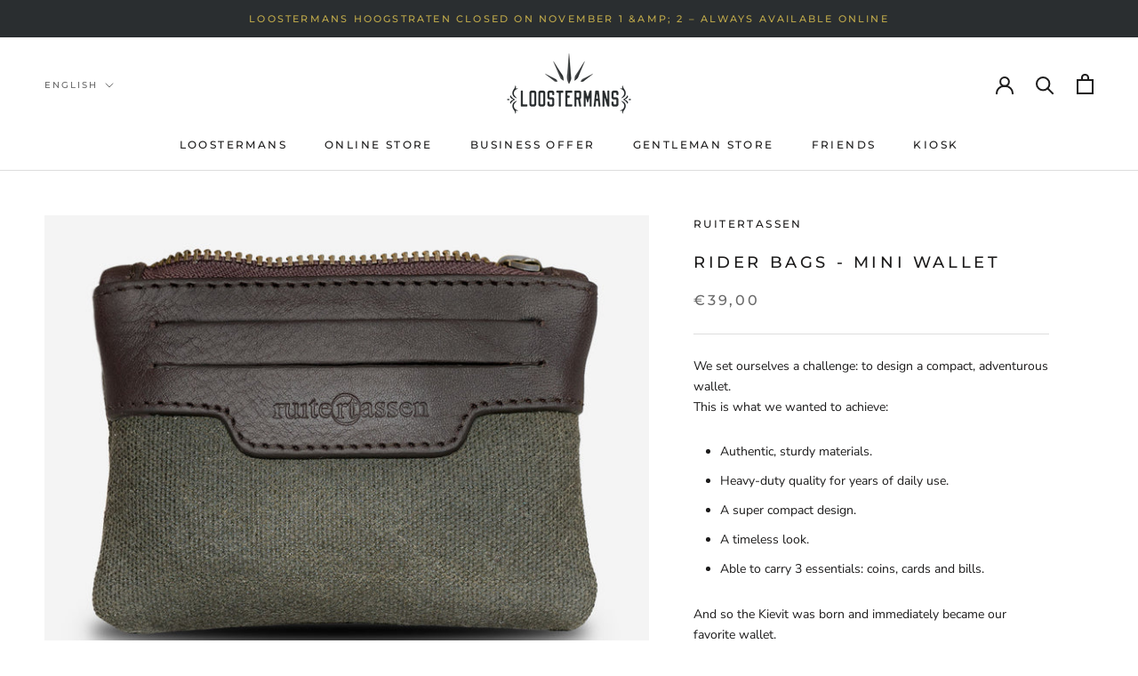

--- FILE ---
content_type: text/html; charset=utf-8
request_url: https://www.loostermans.be/en/products/ruitertassen-mini-portemonnee
body_size: 24599
content:
<!doctype html>

<html class="no-js" lang="en">
  <head>
    <meta charset="utf-8"> 
    <meta http-equiv="X-UA-Compatible" content="IE=edge,chrome=1">
    <meta name="viewport" content="width=device-width, initial-scale=1.0, height=device-height, minimum-scale=1.0, maximum-scale=1.0">
    <meta name="theme-color" content="">

    <title>
      Looostermans - Rider Bags - Mini Wallet &ndash; Loostermans
    </title><meta name="description" content="We set ourselves a challenge: to design a compact, adventurous wallet. This is what we wanted to achieve: Authentic, sturdy materials. Heavy-duty quality for years of daily use. A super compact design. A timeless look. Able to carry 3 essentials: coins, cards and bills. And so the Kievit was born and immediately became"><link rel="canonical" href="https://www.loostermans.be/en/products/ruitertassen-mini-portemonnee"><link rel="shortcut icon" href="//www.loostermans.be/cdn/shop/files/logo_met_tagline_kopie_96x.png?v=1694588763" type="image/png"><meta property="og:type" content="product">
  <meta property="og:title" content="Rider Bags - Mini Wallet"><meta property="og:image" content="http://www.loostermans.be/cdn/shop/files/miniwallet.jpg?v=1702564746">
    <meta property="og:image:secure_url" content="https://www.loostermans.be/cdn/shop/files/miniwallet.jpg?v=1702564746">
    <meta property="og:image:width" content="1280">
    <meta property="og:image:height" content="1027"><meta property="product:price:amount" content="39,00">
  <meta property="product:price:currency" content="EUR"><meta property="og:description" content="We set ourselves a challenge: to design a compact, adventurous wallet. This is what we wanted to achieve: Authentic, sturdy materials. Heavy-duty quality for years of daily use. A super compact design. A timeless look. Able to carry 3 essentials: coins, cards and bills. And so the Kievit was born and immediately became"><meta property="og:url" content="https://www.loostermans.be/en/products/ruitertassen-mini-portemonnee">
<meta property="og:site_name" content="Loostermans"><meta name="twitter:card" content="summary"><meta name="twitter:title" content="Rider Bags - Mini Wallet">
  <meta name="twitter:description" content="We set ourselves a challenge: to design a compact, adventurous wallet. This is what we wanted to achieve: 



 Authentic, sturdy materials.

 Heavy-duty quality for years of daily use.

 A super compact design.

 A timeless look.

 Able to carry 3 essentials: coins, cards and bills.




 And so the Kievit was born and immediately became our favorite wallet. Store 2 cards in the slip pockets, coins in the central zippered pocket and folded bills – or more cards – in the snap pocket. Cut from genuine British Millerain waxed cotton, and trimmed with vegetable tanned bridle leather. Stitched with sturdy thread and lined with our beautiful royal blue nylon canvas. Best of all, the Lapwing fits in any pocket, measuring 4.3 x 3.1 inches.">
  <meta name="twitter:image" content="https://www.loostermans.be/cdn/shop/files/miniwallet_600x600_crop_center.jpg?v=1702564746">
    <style>
  @font-face {
  font-family: Montserrat;
  font-weight: 500;
  font-style: normal;
  font-display: fallback;
  src: url("//www.loostermans.be/cdn/fonts/montserrat/montserrat_n5.07ef3781d9c78c8b93c98419da7ad4fbeebb6635.woff2") format("woff2"),
       url("//www.loostermans.be/cdn/fonts/montserrat/montserrat_n5.adf9b4bd8b0e4f55a0b203cdd84512667e0d5e4d.woff") format("woff");
}

  @font-face {
  font-family: "Nunito Sans";
  font-weight: 400;
  font-style: normal;
  font-display: fallback;
  src: url("//www.loostermans.be/cdn/fonts/nunito_sans/nunitosans_n4.0276fe080df0ca4e6a22d9cb55aed3ed5ba6b1da.woff2") format("woff2"),
       url("//www.loostermans.be/cdn/fonts/nunito_sans/nunitosans_n4.b4964bee2f5e7fd9c3826447e73afe2baad607b7.woff") format("woff");
}


  @font-face {
  font-family: "Nunito Sans";
  font-weight: 700;
  font-style: normal;
  font-display: fallback;
  src: url("//www.loostermans.be/cdn/fonts/nunito_sans/nunitosans_n7.25d963ed46da26098ebeab731e90d8802d989fa5.woff2") format("woff2"),
       url("//www.loostermans.be/cdn/fonts/nunito_sans/nunitosans_n7.d32e3219b3d2ec82285d3027bd673efc61a996c8.woff") format("woff");
}

  @font-face {
  font-family: "Nunito Sans";
  font-weight: 400;
  font-style: italic;
  font-display: fallback;
  src: url("//www.loostermans.be/cdn/fonts/nunito_sans/nunitosans_i4.6e408730afac1484cf297c30b0e67c86d17fc586.woff2") format("woff2"),
       url("//www.loostermans.be/cdn/fonts/nunito_sans/nunitosans_i4.c9b6dcbfa43622b39a5990002775a8381942ae38.woff") format("woff");
}

  @font-face {
  font-family: "Nunito Sans";
  font-weight: 700;
  font-style: italic;
  font-display: fallback;
  src: url("//www.loostermans.be/cdn/fonts/nunito_sans/nunitosans_i7.8c1124729eec046a321e2424b2acf328c2c12139.woff2") format("woff2"),
       url("//www.loostermans.be/cdn/fonts/nunito_sans/nunitosans_i7.af4cda04357273e0996d21184432bcb14651a64d.woff") format("woff");
}


  :root {
    --heading-font-family : Montserrat, sans-serif;
    --heading-font-weight : 500;
    --heading-font-style  : normal;

    --text-font-family : "Nunito Sans", sans-serif;
    --text-font-weight : 400;
    --text-font-style  : normal;

    --base-text-font-size   : 14px;
    --default-text-font-size: 14px;--background          : #ffffff;
    --background-rgb      : 255, 255, 255;
    --light-background    : #ffffff;
    --light-background-rgb: 255, 255, 255;
    --heading-color       : #1c1b1b;
    --text-color          : #1c1b1b;
    --text-color-rgb      : 28, 27, 27;
    --text-color-light    : #6a6a6a;
    --text-color-light-rgb: 106, 106, 106;
    --link-color          : #6a6a6a;
    --link-color-rgb      : 106, 106, 106;
    --border-color        : #dddddd;
    --border-color-rgb    : 221, 221, 221;

    --button-background    : #d2c5a6;
    --button-background-rgb: 210, 197, 166;
    --button-text-color    : #2a2e30;

    --header-background       : #ffffff;
    --header-heading-color    : #1c1b1b;
    --header-light-text-color : #6a6a6a;
    --header-border-color     : #dddddd;

    --footer-background    : #ffffff;
    --footer-text-color    : #6a6a6a;
    --footer-heading-color : #1c1b1b;
    --footer-border-color  : #e9e9e9;

    --navigation-background      : #1c1b1b;
    --navigation-background-rgb  : 28, 27, 27;
    --navigation-text-color      : #ffffff;
    --navigation-text-color-light: rgba(255, 255, 255, 0.5);
    --navigation-border-color    : rgba(255, 255, 255, 0.25);

    --newsletter-popup-background     : #1c1b1b;
    --newsletter-popup-text-color     : #ffffff;
    --newsletter-popup-text-color-rgb : 255, 255, 255;

    --secondary-elements-background       : #1c1b1b;
    --secondary-elements-background-rgb   : 28, 27, 27;
    --secondary-elements-text-color       : #ffffff;
    --secondary-elements-text-color-light : rgba(255, 255, 255, 0.5);
    --secondary-elements-border-color     : rgba(255, 255, 255, 0.25);

    --product-sale-price-color    : #f94c43;
    --product-sale-price-color-rgb: 249, 76, 67;
    --product-star-rating: #f6a429;

    /* Shopify related variables */
    --payment-terms-background-color: #ffffff;

    /* Products */

    --horizontal-spacing-four-products-per-row: 60px;
        --horizontal-spacing-two-products-per-row : 60px;

    --vertical-spacing-four-products-per-row: 60px;
        --vertical-spacing-two-products-per-row : 75px;

    /* Animation */
    --drawer-transition-timing: cubic-bezier(0.645, 0.045, 0.355, 1);
    --header-base-height: 80px; /* We set a default for browsers that do not support CSS variables */

    /* Cursors */
    --cursor-zoom-in-svg    : url(//www.loostermans.be/cdn/shop/t/2/assets/cursor-zoom-in.svg?v=170532930330058140181677608839);
    --cursor-zoom-in-2x-svg : url(//www.loostermans.be/cdn/shop/t/2/assets/cursor-zoom-in-2x.svg?v=56685658183649387561677608840);
  }
</style>

<script>
  // IE11 does not have support for CSS variables, so we have to polyfill them
  if (!(((window || {}).CSS || {}).supports && window.CSS.supports('(--a: 0)'))) {
    const script = document.createElement('script');
    script.type = 'text/javascript';
    script.src = 'https://cdn.jsdelivr.net/npm/css-vars-ponyfill@2';
    script.onload = function() {
      cssVars({});
    };

    document.getElementsByTagName('head')[0].appendChild(script);
  }
</script>

    <script>window.performance && window.performance.mark && window.performance.mark('shopify.content_for_header.start');</script><meta name="google-site-verification" content="59nVUgIIpOEOUsVB7rObmxMEP927BRrlpbUoMvN7zXE">
<meta id="shopify-digital-wallet" name="shopify-digital-wallet" content="/55616438605/digital_wallets/dialog">
<meta name="shopify-checkout-api-token" content="7ee90e904735ac7fa3b36427ee27c34d">
<link rel="alternate" hreflang="x-default" href="https://www.loostermans.be/products/ruitertassen-mini-portemonnee">
<link rel="alternate" hreflang="nl" href="https://www.loostermans.be/products/ruitertassen-mini-portemonnee">
<link rel="alternate" hreflang="en" href="https://www.loostermans.be/en/products/ruitertassen-mini-portemonnee">
<link rel="alternate" type="application/json+oembed" href="https://www.loostermans.be/en/products/ruitertassen-mini-portemonnee.oembed">
<script async="async" src="/checkouts/internal/preloads.js?locale=en-BE"></script>
<link rel="preconnect" href="https://shop.app" crossorigin="anonymous">
<script async="async" src="https://shop.app/checkouts/internal/preloads.js?locale=en-BE&shop_id=55616438605" crossorigin="anonymous"></script>
<script id="apple-pay-shop-capabilities" type="application/json">{"shopId":55616438605,"countryCode":"BE","currencyCode":"EUR","merchantCapabilities":["supports3DS"],"merchantId":"gid:\/\/shopify\/Shop\/55616438605","merchantName":"Loostermans","requiredBillingContactFields":["postalAddress","email"],"requiredShippingContactFields":["postalAddress","email"],"shippingType":"shipping","supportedNetworks":["visa","maestro","masterCard","amex"],"total":{"type":"pending","label":"Loostermans","amount":"1.00"},"shopifyPaymentsEnabled":true,"supportsSubscriptions":true}</script>
<script id="shopify-features" type="application/json">{"accessToken":"7ee90e904735ac7fa3b36427ee27c34d","betas":["rich-media-storefront-analytics"],"domain":"www.loostermans.be","predictiveSearch":true,"shopId":55616438605,"locale":"en"}</script>
<script>var Shopify = Shopify || {};
Shopify.shop = "loostermans.myshopify.com";
Shopify.locale = "en";
Shopify.currency = {"active":"EUR","rate":"1.0"};
Shopify.country = "BE";
Shopify.theme = {"name":"Mark \u0026 Think","id":130087747917,"schema_name":"Prestige","schema_version":"6.0.0","theme_store_id":855,"role":"main"};
Shopify.theme.handle = "null";
Shopify.theme.style = {"id":null,"handle":null};
Shopify.cdnHost = "www.loostermans.be/cdn";
Shopify.routes = Shopify.routes || {};
Shopify.routes.root = "/en/";</script>
<script type="module">!function(o){(o.Shopify=o.Shopify||{}).modules=!0}(window);</script>
<script>!function(o){function n(){var o=[];function n(){o.push(Array.prototype.slice.apply(arguments))}return n.q=o,n}var t=o.Shopify=o.Shopify||{};t.loadFeatures=n(),t.autoloadFeatures=n()}(window);</script>
<script>
  window.ShopifyPay = window.ShopifyPay || {};
  window.ShopifyPay.apiHost = "shop.app\/pay";
  window.ShopifyPay.redirectState = null;
</script>
<script id="shop-js-analytics" type="application/json">{"pageType":"product"}</script>
<script defer="defer" async type="module" src="//www.loostermans.be/cdn/shopifycloud/shop-js/modules/v2/client.init-shop-cart-sync_DlSlHazZ.en.esm.js"></script>
<script defer="defer" async type="module" src="//www.loostermans.be/cdn/shopifycloud/shop-js/modules/v2/chunk.common_D16XZWos.esm.js"></script>
<script type="module">
  await import("//www.loostermans.be/cdn/shopifycloud/shop-js/modules/v2/client.init-shop-cart-sync_DlSlHazZ.en.esm.js");
await import("//www.loostermans.be/cdn/shopifycloud/shop-js/modules/v2/chunk.common_D16XZWos.esm.js");

  window.Shopify.SignInWithShop?.initShopCartSync?.({"fedCMEnabled":true,"windoidEnabled":true});

</script>
<script>
  window.Shopify = window.Shopify || {};
  if (!window.Shopify.featureAssets) window.Shopify.featureAssets = {};
  window.Shopify.featureAssets['shop-js'] = {"shop-cart-sync":["modules/v2/client.shop-cart-sync_DKWYiEUO.en.esm.js","modules/v2/chunk.common_D16XZWos.esm.js"],"init-fed-cm":["modules/v2/client.init-fed-cm_vfPMjZAC.en.esm.js","modules/v2/chunk.common_D16XZWos.esm.js"],"init-shop-email-lookup-coordinator":["modules/v2/client.init-shop-email-lookup-coordinator_CR38P6MB.en.esm.js","modules/v2/chunk.common_D16XZWos.esm.js"],"init-shop-cart-sync":["modules/v2/client.init-shop-cart-sync_DlSlHazZ.en.esm.js","modules/v2/chunk.common_D16XZWos.esm.js"],"shop-cash-offers":["modules/v2/client.shop-cash-offers_CJw4IQ6B.en.esm.js","modules/v2/chunk.common_D16XZWos.esm.js","modules/v2/chunk.modal_UwFWkumu.esm.js"],"shop-toast-manager":["modules/v2/client.shop-toast-manager_BY778Uv6.en.esm.js","modules/v2/chunk.common_D16XZWos.esm.js"],"init-windoid":["modules/v2/client.init-windoid_DVhZdEm3.en.esm.js","modules/v2/chunk.common_D16XZWos.esm.js"],"shop-button":["modules/v2/client.shop-button_D2ZzKUPa.en.esm.js","modules/v2/chunk.common_D16XZWos.esm.js"],"avatar":["modules/v2/client.avatar_BTnouDA3.en.esm.js"],"init-customer-accounts-sign-up":["modules/v2/client.init-customer-accounts-sign-up_CQZUmjGN.en.esm.js","modules/v2/client.shop-login-button_Cu5K-F7X.en.esm.js","modules/v2/chunk.common_D16XZWos.esm.js","modules/v2/chunk.modal_UwFWkumu.esm.js"],"pay-button":["modules/v2/client.pay-button_CcBqbGU7.en.esm.js","modules/v2/chunk.common_D16XZWos.esm.js"],"init-shop-for-new-customer-accounts":["modules/v2/client.init-shop-for-new-customer-accounts_B5DR5JTE.en.esm.js","modules/v2/client.shop-login-button_Cu5K-F7X.en.esm.js","modules/v2/chunk.common_D16XZWos.esm.js","modules/v2/chunk.modal_UwFWkumu.esm.js"],"shop-login-button":["modules/v2/client.shop-login-button_Cu5K-F7X.en.esm.js","modules/v2/chunk.common_D16XZWos.esm.js","modules/v2/chunk.modal_UwFWkumu.esm.js"],"shop-follow-button":["modules/v2/client.shop-follow-button_BX8Slf17.en.esm.js","modules/v2/chunk.common_D16XZWos.esm.js","modules/v2/chunk.modal_UwFWkumu.esm.js"],"init-customer-accounts":["modules/v2/client.init-customer-accounts_DjKkmQ2w.en.esm.js","modules/v2/client.shop-login-button_Cu5K-F7X.en.esm.js","modules/v2/chunk.common_D16XZWos.esm.js","modules/v2/chunk.modal_UwFWkumu.esm.js"],"lead-capture":["modules/v2/client.lead-capture_ChWCg7nV.en.esm.js","modules/v2/chunk.common_D16XZWos.esm.js","modules/v2/chunk.modal_UwFWkumu.esm.js"],"checkout-modal":["modules/v2/client.checkout-modal_DPnpVyv-.en.esm.js","modules/v2/chunk.common_D16XZWos.esm.js","modules/v2/chunk.modal_UwFWkumu.esm.js"],"shop-login":["modules/v2/client.shop-login_leRXJtcZ.en.esm.js","modules/v2/chunk.common_D16XZWos.esm.js","modules/v2/chunk.modal_UwFWkumu.esm.js"],"payment-terms":["modules/v2/client.payment-terms_Bp9K0NXD.en.esm.js","modules/v2/chunk.common_D16XZWos.esm.js","modules/v2/chunk.modal_UwFWkumu.esm.js"]};
</script>
<script id="__st">var __st={"a":55616438605,"offset":3600,"reqid":"fedac7a0-22bd-420c-a83d-43a0025cf3ed-1768578548","pageurl":"www.loostermans.be\/en\/products\/ruitertassen-mini-portemonnee","u":"c6c30bfa0e54","p":"product","rtyp":"product","rid":8768965345613};</script>
<script>window.ShopifyPaypalV4VisibilityTracking = true;</script>
<script id="captcha-bootstrap">!function(){'use strict';const t='contact',e='account',n='new_comment',o=[[t,t],['blogs',n],['comments',n],[t,'customer']],c=[[e,'customer_login'],[e,'guest_login'],[e,'recover_customer_password'],[e,'create_customer']],r=t=>t.map((([t,e])=>`form[action*='/${t}']:not([data-nocaptcha='true']) input[name='form_type'][value='${e}']`)).join(','),a=t=>()=>t?[...document.querySelectorAll(t)].map((t=>t.form)):[];function s(){const t=[...o],e=r(t);return a(e)}const i='password',u='form_key',d=['recaptcha-v3-token','g-recaptcha-response','h-captcha-response',i],f=()=>{try{return window.sessionStorage}catch{return}},m='__shopify_v',_=t=>t.elements[u];function p(t,e,n=!1){try{const o=window.sessionStorage,c=JSON.parse(o.getItem(e)),{data:r}=function(t){const{data:e,action:n}=t;return t[m]||n?{data:e,action:n}:{data:t,action:n}}(c);for(const[e,n]of Object.entries(r))t.elements[e]&&(t.elements[e].value=n);n&&o.removeItem(e)}catch(o){console.error('form repopulation failed',{error:o})}}const l='form_type',E='cptcha';function T(t){t.dataset[E]=!0}const w=window,h=w.document,L='Shopify',v='ce_forms',y='captcha';let A=!1;((t,e)=>{const n=(g='f06e6c50-85a8-45c8-87d0-21a2b65856fe',I='https://cdn.shopify.com/shopifycloud/storefront-forms-hcaptcha/ce_storefront_forms_captcha_hcaptcha.v1.5.2.iife.js',D={infoText:'Protected by hCaptcha',privacyText:'Privacy',termsText:'Terms'},(t,e,n)=>{const o=w[L][v],c=o.bindForm;if(c)return c(t,g,e,D).then(n);var r;o.q.push([[t,g,e,D],n]),r=I,A||(h.body.append(Object.assign(h.createElement('script'),{id:'captcha-provider',async:!0,src:r})),A=!0)});var g,I,D;w[L]=w[L]||{},w[L][v]=w[L][v]||{},w[L][v].q=[],w[L][y]=w[L][y]||{},w[L][y].protect=function(t,e){n(t,void 0,e),T(t)},Object.freeze(w[L][y]),function(t,e,n,w,h,L){const[v,y,A,g]=function(t,e,n){const i=e?o:[],u=t?c:[],d=[...i,...u],f=r(d),m=r(i),_=r(d.filter((([t,e])=>n.includes(e))));return[a(f),a(m),a(_),s()]}(w,h,L),I=t=>{const e=t.target;return e instanceof HTMLFormElement?e:e&&e.form},D=t=>v().includes(t);t.addEventListener('submit',(t=>{const e=I(t);if(!e)return;const n=D(e)&&!e.dataset.hcaptchaBound&&!e.dataset.recaptchaBound,o=_(e),c=g().includes(e)&&(!o||!o.value);(n||c)&&t.preventDefault(),c&&!n&&(function(t){try{if(!f())return;!function(t){const e=f();if(!e)return;const n=_(t);if(!n)return;const o=n.value;o&&e.removeItem(o)}(t);const e=Array.from(Array(32),(()=>Math.random().toString(36)[2])).join('');!function(t,e){_(t)||t.append(Object.assign(document.createElement('input'),{type:'hidden',name:u})),t.elements[u].value=e}(t,e),function(t,e){const n=f();if(!n)return;const o=[...t.querySelectorAll(`input[type='${i}']`)].map((({name:t})=>t)),c=[...d,...o],r={};for(const[a,s]of new FormData(t).entries())c.includes(a)||(r[a]=s);n.setItem(e,JSON.stringify({[m]:1,action:t.action,data:r}))}(t,e)}catch(e){console.error('failed to persist form',e)}}(e),e.submit())}));const S=(t,e)=>{t&&!t.dataset[E]&&(n(t,e.some((e=>e===t))),T(t))};for(const o of['focusin','change'])t.addEventListener(o,(t=>{const e=I(t);D(e)&&S(e,y())}));const B=e.get('form_key'),M=e.get(l),P=B&&M;t.addEventListener('DOMContentLoaded',(()=>{const t=y();if(P)for(const e of t)e.elements[l].value===M&&p(e,B);[...new Set([...A(),...v().filter((t=>'true'===t.dataset.shopifyCaptcha))])].forEach((e=>S(e,t)))}))}(h,new URLSearchParams(w.location.search),n,t,e,['guest_login'])})(!0,!0)}();</script>
<script integrity="sha256-4kQ18oKyAcykRKYeNunJcIwy7WH5gtpwJnB7kiuLZ1E=" data-source-attribution="shopify.loadfeatures" defer="defer" src="//www.loostermans.be/cdn/shopifycloud/storefront/assets/storefront/load_feature-a0a9edcb.js" crossorigin="anonymous"></script>
<script crossorigin="anonymous" defer="defer" src="//www.loostermans.be/cdn/shopifycloud/storefront/assets/shopify_pay/storefront-65b4c6d7.js?v=20250812"></script>
<script data-source-attribution="shopify.dynamic_checkout.dynamic.init">var Shopify=Shopify||{};Shopify.PaymentButton=Shopify.PaymentButton||{isStorefrontPortableWallets:!0,init:function(){window.Shopify.PaymentButton.init=function(){};var t=document.createElement("script");t.src="https://www.loostermans.be/cdn/shopifycloud/portable-wallets/latest/portable-wallets.en.js",t.type="module",document.head.appendChild(t)}};
</script>
<script data-source-attribution="shopify.dynamic_checkout.buyer_consent">
  function portableWalletsHideBuyerConsent(e){var t=document.getElementById("shopify-buyer-consent"),n=document.getElementById("shopify-subscription-policy-button");t&&n&&(t.classList.add("hidden"),t.setAttribute("aria-hidden","true"),n.removeEventListener("click",e))}function portableWalletsShowBuyerConsent(e){var t=document.getElementById("shopify-buyer-consent"),n=document.getElementById("shopify-subscription-policy-button");t&&n&&(t.classList.remove("hidden"),t.removeAttribute("aria-hidden"),n.addEventListener("click",e))}window.Shopify?.PaymentButton&&(window.Shopify.PaymentButton.hideBuyerConsent=portableWalletsHideBuyerConsent,window.Shopify.PaymentButton.showBuyerConsent=portableWalletsShowBuyerConsent);
</script>
<script data-source-attribution="shopify.dynamic_checkout.cart.bootstrap">document.addEventListener("DOMContentLoaded",(function(){function t(){return document.querySelector("shopify-accelerated-checkout-cart, shopify-accelerated-checkout")}if(t())Shopify.PaymentButton.init();else{new MutationObserver((function(e,n){t()&&(Shopify.PaymentButton.init(),n.disconnect())})).observe(document.body,{childList:!0,subtree:!0})}}));
</script>
<script id='scb4127' type='text/javascript' async='' src='https://www.loostermans.be/cdn/shopifycloud/privacy-banner/storefront-banner.js'></script><link id="shopify-accelerated-checkout-styles" rel="stylesheet" media="screen" href="https://www.loostermans.be/cdn/shopifycloud/portable-wallets/latest/accelerated-checkout-backwards-compat.css" crossorigin="anonymous">
<style id="shopify-accelerated-checkout-cart">
        #shopify-buyer-consent {
  margin-top: 1em;
  display: inline-block;
  width: 100%;
}

#shopify-buyer-consent.hidden {
  display: none;
}

#shopify-subscription-policy-button {
  background: none;
  border: none;
  padding: 0;
  text-decoration: underline;
  font-size: inherit;
  cursor: pointer;
}

#shopify-subscription-policy-button::before {
  box-shadow: none;
}

      </style>

<script>window.performance && window.performance.mark && window.performance.mark('shopify.content_for_header.end');</script>

    <link rel="stylesheet" href="//www.loostermans.be/cdn/shop/t/2/assets/theme.css?v=56646023308023564381696968741">

    <script>// This allows to expose several variables to the global scope, to be used in scripts
      window.theme = {
        pageType: "product",
        moneyFormat: "€{{amount_with_comma_separator}}",
        moneyWithCurrencyFormat: "€{{amount_with_comma_separator}} EUR",
        currencyCodeEnabled: false,
        productImageSize: "square",
        searchMode: "product,article",
        showPageTransition: false,
        showElementStaggering: true,
        showImageZooming: true
      };

      window.routes = {
        rootUrl: "\/en",
        rootUrlWithoutSlash: "\/en",
        cartUrl: "\/en\/cart",
        cartAddUrl: "\/en\/cart\/add",
        cartChangeUrl: "\/en\/cart\/change",
        searchUrl: "\/en\/search",
        productRecommendationsUrl: "\/en\/recommendations\/products"
      };

      window.languages = {
        cartAddNote: "Add Order Note",
        cartEditNote: "Edit Order Note",
        productImageLoadingError: "This image could not be loaded. Please try to reload the page.",
        productFormAddToCart: "Add to cart",
        productFormUnavailable: "Unavailable",
        productFormSoldOut: "Sold Out",
        shippingEstimatorOneResult: "1 option available:",
        shippingEstimatorMoreResults: "{{count}} options available:",
        shippingEstimatorNoResults: "No shipping could be found"
      };

      window.lazySizesConfig = {
        loadHidden: false,
        hFac: 0.5,
        expFactor: 2,
        ricTimeout: 150,
        lazyClass: 'Image--lazyLoad',
        loadingClass: 'Image--lazyLoading',
        loadedClass: 'Image--lazyLoaded'
      };

      document.documentElement.className = document.documentElement.className.replace('no-js', 'js');
      document.documentElement.style.setProperty('--window-height', window.innerHeight + 'px');

      // We do a quick detection of some features (we could use Modernizr but for so little...)
      (function() {
        document.documentElement.className += ((window.CSS && window.CSS.supports('(position: sticky) or (position: -webkit-sticky)')) ? ' supports-sticky' : ' no-supports-sticky');
        document.documentElement.className += (window.matchMedia('(-moz-touch-enabled: 1), (hover: none)')).matches ? ' no-supports-hover' : ' supports-hover';
      }());

      
    </script>

    <script src="//www.loostermans.be/cdn/shop/t/2/assets/lazysizes.min.js?v=174358363404432586981677608828" async></script><script src="//www.loostermans.be/cdn/shop/t/2/assets/libs.min.js?v=26178543184394469741677608828" defer></script>
    <script src="//www.loostermans.be/cdn/shop/t/2/assets/theme.js?v=38233736100773953451696970352" defer></script>
    <script src="//www.loostermans.be/cdn/shop/t/2/assets/custom.js?v=183944157590872491501677608828" defer></script>

    <script>
      (function () {
        window.onpageshow = function() {
          if (window.theme.showPageTransition) {
            var pageTransition = document.querySelector('.PageTransition');

            if (pageTransition) {
              pageTransition.style.visibility = 'visible';
              pageTransition.style.opacity = '0';
            }
          }

          // When the page is loaded from the cache, we have to reload the cart content
          document.documentElement.dispatchEvent(new CustomEvent('cart:refresh', {
            bubbles: true
          }));
        };
      })();
    </script>

    
  <script type="application/ld+json">
  {
    "@context": "http://schema.org",
    "@type": "Product",
    "offers": [{
          "@type": "Offer",
          "name": "Default Title",
          "availability":"https://schema.org/InStock",
          "price": 39.0,
          "priceCurrency": "EUR",
          "priceValidUntil": "2026-01-26","sku": "254032","url": "/en/products/ruitertassen-mini-portemonnee?variant=47817455665485"
        }
],
      "gtin13": "5415177041551",
      "productId": "5415177041551",
    "brand": {
      "name": "Ruitertassen"
    },
    "name": "Rider Bags - Mini Wallet",
    "description": "We set ourselves a challenge: to design a compact, adventurous wallet. This is what we wanted to achieve: \n\n\n\n Authentic, sturdy materials.\n\n Heavy-duty quality for years of daily use.\n\n A super compact design.\n\n A timeless look.\n\n Able to carry 3 essentials: coins, cards and bills.\n\n\n\n\n And so the Kievit was born and immediately became our favorite wallet. Store 2 cards in the slip pockets, coins in the central zippered pocket and folded bills – or more cards – in the snap pocket. Cut from genuine British Millerain waxed cotton, and trimmed with vegetable tanned bridle leather. Stitched with sturdy thread and lined with our beautiful royal blue nylon canvas. Best of all, the Lapwing fits in any pocket, measuring 4.3 x 3.1 inches.",
    "category": "",
    "url": "/en/products/ruitertassen-mini-portemonnee",
    "sku": "254032",
    "image": {
      "@type": "ImageObject",
      "url": "https://www.loostermans.be/cdn/shop/files/miniwallet_1024x.jpg?v=1702564746",
      "image": "https://www.loostermans.be/cdn/shop/files/miniwallet_1024x.jpg?v=1702564746",
      "name": "Rider Bags - Mini Wallet",
      "width": "1024",
      "height": "1024"
    }
  }
  </script>



  <script type="application/ld+json">
  {
    "@context": "http://schema.org",
    "@type": "BreadcrumbList",
  "itemListElement": [{
      "@type": "ListItem",
      "position": 1,
      "name": "Home",
      "item": "https://www.loostermans.be"
    },{
          "@type": "ListItem",
          "position": 2,
          "name": "Rider Bags - Mini Wallet",
          "item": "https://www.loostermans.be/en/products/ruitertassen-mini-portemonnee"
        }]
  }
  </script>

    <meta name="google-site-verification" content="psWF9h1EraUHQrXNUUXMvCYOaw9Y2DEkLdI6UPc4dHM" />
  

<script src="https://cdn.shopify.com/extensions/cfc76123-b24f-4e9a-a1dc-585518796af7/forms-2294/assets/shopify-forms-loader.js" type="text/javascript" defer="defer"></script>
<link href="https://monorail-edge.shopifysvc.com" rel="dns-prefetch">
<script>(function(){if ("sendBeacon" in navigator && "performance" in window) {try {var session_token_from_headers = performance.getEntriesByType('navigation')[0].serverTiming.find(x => x.name == '_s').description;} catch {var session_token_from_headers = undefined;}var session_cookie_matches = document.cookie.match(/_shopify_s=([^;]*)/);var session_token_from_cookie = session_cookie_matches && session_cookie_matches.length === 2 ? session_cookie_matches[1] : "";var session_token = session_token_from_headers || session_token_from_cookie || "";function handle_abandonment_event(e) {var entries = performance.getEntries().filter(function(entry) {return /monorail-edge.shopifysvc.com/.test(entry.name);});if (!window.abandonment_tracked && entries.length === 0) {window.abandonment_tracked = true;var currentMs = Date.now();var navigation_start = performance.timing.navigationStart;var payload = {shop_id: 55616438605,url: window.location.href,navigation_start,duration: currentMs - navigation_start,session_token,page_type: "product"};window.navigator.sendBeacon("https://monorail-edge.shopifysvc.com/v1/produce", JSON.stringify({schema_id: "online_store_buyer_site_abandonment/1.1",payload: payload,metadata: {event_created_at_ms: currentMs,event_sent_at_ms: currentMs}}));}}window.addEventListener('pagehide', handle_abandonment_event);}}());</script>
<script id="web-pixels-manager-setup">(function e(e,d,r,n,o){if(void 0===o&&(o={}),!Boolean(null===(a=null===(i=window.Shopify)||void 0===i?void 0:i.analytics)||void 0===a?void 0:a.replayQueue)){var i,a;window.Shopify=window.Shopify||{};var t=window.Shopify;t.analytics=t.analytics||{};var s=t.analytics;s.replayQueue=[],s.publish=function(e,d,r){return s.replayQueue.push([e,d,r]),!0};try{self.performance.mark("wpm:start")}catch(e){}var l=function(){var e={modern:/Edge?\/(1{2}[4-9]|1[2-9]\d|[2-9]\d{2}|\d{4,})\.\d+(\.\d+|)|Firefox\/(1{2}[4-9]|1[2-9]\d|[2-9]\d{2}|\d{4,})\.\d+(\.\d+|)|Chrom(ium|e)\/(9{2}|\d{3,})\.\d+(\.\d+|)|(Maci|X1{2}).+ Version\/(15\.\d+|(1[6-9]|[2-9]\d|\d{3,})\.\d+)([,.]\d+|)( \(\w+\)|)( Mobile\/\w+|) Safari\/|Chrome.+OPR\/(9{2}|\d{3,})\.\d+\.\d+|(CPU[ +]OS|iPhone[ +]OS|CPU[ +]iPhone|CPU IPhone OS|CPU iPad OS)[ +]+(15[._]\d+|(1[6-9]|[2-9]\d|\d{3,})[._]\d+)([._]\d+|)|Android:?[ /-](13[3-9]|1[4-9]\d|[2-9]\d{2}|\d{4,})(\.\d+|)(\.\d+|)|Android.+Firefox\/(13[5-9]|1[4-9]\d|[2-9]\d{2}|\d{4,})\.\d+(\.\d+|)|Android.+Chrom(ium|e)\/(13[3-9]|1[4-9]\d|[2-9]\d{2}|\d{4,})\.\d+(\.\d+|)|SamsungBrowser\/([2-9]\d|\d{3,})\.\d+/,legacy:/Edge?\/(1[6-9]|[2-9]\d|\d{3,})\.\d+(\.\d+|)|Firefox\/(5[4-9]|[6-9]\d|\d{3,})\.\d+(\.\d+|)|Chrom(ium|e)\/(5[1-9]|[6-9]\d|\d{3,})\.\d+(\.\d+|)([\d.]+$|.*Safari\/(?![\d.]+ Edge\/[\d.]+$))|(Maci|X1{2}).+ Version\/(10\.\d+|(1[1-9]|[2-9]\d|\d{3,})\.\d+)([,.]\d+|)( \(\w+\)|)( Mobile\/\w+|) Safari\/|Chrome.+OPR\/(3[89]|[4-9]\d|\d{3,})\.\d+\.\d+|(CPU[ +]OS|iPhone[ +]OS|CPU[ +]iPhone|CPU IPhone OS|CPU iPad OS)[ +]+(10[._]\d+|(1[1-9]|[2-9]\d|\d{3,})[._]\d+)([._]\d+|)|Android:?[ /-](13[3-9]|1[4-9]\d|[2-9]\d{2}|\d{4,})(\.\d+|)(\.\d+|)|Mobile Safari.+OPR\/([89]\d|\d{3,})\.\d+\.\d+|Android.+Firefox\/(13[5-9]|1[4-9]\d|[2-9]\d{2}|\d{4,})\.\d+(\.\d+|)|Android.+Chrom(ium|e)\/(13[3-9]|1[4-9]\d|[2-9]\d{2}|\d{4,})\.\d+(\.\d+|)|Android.+(UC? ?Browser|UCWEB|U3)[ /]?(15\.([5-9]|\d{2,})|(1[6-9]|[2-9]\d|\d{3,})\.\d+)\.\d+|SamsungBrowser\/(5\.\d+|([6-9]|\d{2,})\.\d+)|Android.+MQ{2}Browser\/(14(\.(9|\d{2,})|)|(1[5-9]|[2-9]\d|\d{3,})(\.\d+|))(\.\d+|)|K[Aa][Ii]OS\/(3\.\d+|([4-9]|\d{2,})\.\d+)(\.\d+|)/},d=e.modern,r=e.legacy,n=navigator.userAgent;return n.match(d)?"modern":n.match(r)?"legacy":"unknown"}(),u="modern"===l?"modern":"legacy",c=(null!=n?n:{modern:"",legacy:""})[u],f=function(e){return[e.baseUrl,"/wpm","/b",e.hashVersion,"modern"===e.buildTarget?"m":"l",".js"].join("")}({baseUrl:d,hashVersion:r,buildTarget:u}),m=function(e){var d=e.version,r=e.bundleTarget,n=e.surface,o=e.pageUrl,i=e.monorailEndpoint;return{emit:function(e){var a=e.status,t=e.errorMsg,s=(new Date).getTime(),l=JSON.stringify({metadata:{event_sent_at_ms:s},events:[{schema_id:"web_pixels_manager_load/3.1",payload:{version:d,bundle_target:r,page_url:o,status:a,surface:n,error_msg:t},metadata:{event_created_at_ms:s}}]});if(!i)return console&&console.warn&&console.warn("[Web Pixels Manager] No Monorail endpoint provided, skipping logging."),!1;try{return self.navigator.sendBeacon.bind(self.navigator)(i,l)}catch(e){}var u=new XMLHttpRequest;try{return u.open("POST",i,!0),u.setRequestHeader("Content-Type","text/plain"),u.send(l),!0}catch(e){return console&&console.warn&&console.warn("[Web Pixels Manager] Got an unhandled error while logging to Monorail."),!1}}}}({version:r,bundleTarget:l,surface:e.surface,pageUrl:self.location.href,monorailEndpoint:e.monorailEndpoint});try{o.browserTarget=l,function(e){var d=e.src,r=e.async,n=void 0===r||r,o=e.onload,i=e.onerror,a=e.sri,t=e.scriptDataAttributes,s=void 0===t?{}:t,l=document.createElement("script"),u=document.querySelector("head"),c=document.querySelector("body");if(l.async=n,l.src=d,a&&(l.integrity=a,l.crossOrigin="anonymous"),s)for(var f in s)if(Object.prototype.hasOwnProperty.call(s,f))try{l.dataset[f]=s[f]}catch(e){}if(o&&l.addEventListener("load",o),i&&l.addEventListener("error",i),u)u.appendChild(l);else{if(!c)throw new Error("Did not find a head or body element to append the script");c.appendChild(l)}}({src:f,async:!0,onload:function(){if(!function(){var e,d;return Boolean(null===(d=null===(e=window.Shopify)||void 0===e?void 0:e.analytics)||void 0===d?void 0:d.initialized)}()){var d=window.webPixelsManager.init(e)||void 0;if(d){var r=window.Shopify.analytics;r.replayQueue.forEach((function(e){var r=e[0],n=e[1],o=e[2];d.publishCustomEvent(r,n,o)})),r.replayQueue=[],r.publish=d.publishCustomEvent,r.visitor=d.visitor,r.initialized=!0}}},onerror:function(){return m.emit({status:"failed",errorMsg:"".concat(f," has failed to load")})},sri:function(e){var d=/^sha384-[A-Za-z0-9+/=]+$/;return"string"==typeof e&&d.test(e)}(c)?c:"",scriptDataAttributes:o}),m.emit({status:"loading"})}catch(e){m.emit({status:"failed",errorMsg:(null==e?void 0:e.message)||"Unknown error"})}}})({shopId: 55616438605,storefrontBaseUrl: "https://www.loostermans.be",extensionsBaseUrl: "https://extensions.shopifycdn.com/cdn/shopifycloud/web-pixels-manager",monorailEndpoint: "https://monorail-edge.shopifysvc.com/unstable/produce_batch",surface: "storefront-renderer",enabledBetaFlags: ["2dca8a86"],webPixelsConfigList: [{"id":"1307672909","configuration":"{\"config\":\"{\\\"pixel_id\\\":\\\"G-TZ2Q0Z412N\\\",\\\"target_country\\\":\\\"BE\\\",\\\"gtag_events\\\":[{\\\"type\\\":\\\"search\\\",\\\"action_label\\\":[\\\"G-TZ2Q0Z412N\\\",\\\"AW-11413412274\\\/Tn6tCPT6n_MZELKzq8Iq\\\"]},{\\\"type\\\":\\\"begin_checkout\\\",\\\"action_label\\\":[\\\"G-TZ2Q0Z412N\\\",\\\"AW-11413412274\\\/gdW8CPr6n_MZELKzq8Iq\\\"]},{\\\"type\\\":\\\"view_item\\\",\\\"action_label\\\":[\\\"G-TZ2Q0Z412N\\\",\\\"AW-11413412274\\\/ZE4KCPH6n_MZELKzq8Iq\\\",\\\"MC-1K5K8WWGLP\\\"]},{\\\"type\\\":\\\"purchase\\\",\\\"action_label\\\":[\\\"G-TZ2Q0Z412N\\\",\\\"AW-11413412274\\\/nKGWCLHzn_MZELKzq8Iq\\\",\\\"MC-1K5K8WWGLP\\\"]},{\\\"type\\\":\\\"page_view\\\",\\\"action_label\\\":[\\\"G-TZ2Q0Z412N\\\",\\\"AW-11413412274\\\/K_iICLTzn_MZELKzq8Iq\\\",\\\"MC-1K5K8WWGLP\\\"]},{\\\"type\\\":\\\"add_payment_info\\\",\\\"action_label\\\":[\\\"G-TZ2Q0Z412N\\\",\\\"AW-11413412274\\\/7ueyCP36n_MZELKzq8Iq\\\"]},{\\\"type\\\":\\\"add_to_cart\\\",\\\"action_label\\\":[\\\"G-TZ2Q0Z412N\\\",\\\"AW-11413412274\\\/BCa1CPf6n_MZELKzq8Iq\\\"]}],\\\"enable_monitoring_mode\\\":false}\"}","eventPayloadVersion":"v1","runtimeContext":"OPEN","scriptVersion":"b2a88bafab3e21179ed38636efcd8a93","type":"APP","apiClientId":1780363,"privacyPurposes":[],"dataSharingAdjustments":{"protectedCustomerApprovalScopes":["read_customer_address","read_customer_email","read_customer_name","read_customer_personal_data","read_customer_phone"]}},{"id":"325648717","configuration":"{\"pixel_id\":\"6749343498420307\",\"pixel_type\":\"facebook_pixel\",\"metaapp_system_user_token\":\"-\"}","eventPayloadVersion":"v1","runtimeContext":"OPEN","scriptVersion":"ca16bc87fe92b6042fbaa3acc2fbdaa6","type":"APP","apiClientId":2329312,"privacyPurposes":["ANALYTICS","MARKETING","SALE_OF_DATA"],"dataSharingAdjustments":{"protectedCustomerApprovalScopes":["read_customer_address","read_customer_email","read_customer_name","read_customer_personal_data","read_customer_phone"]}},{"id":"shopify-app-pixel","configuration":"{}","eventPayloadVersion":"v1","runtimeContext":"STRICT","scriptVersion":"0450","apiClientId":"shopify-pixel","type":"APP","privacyPurposes":["ANALYTICS","MARKETING"]},{"id":"shopify-custom-pixel","eventPayloadVersion":"v1","runtimeContext":"LAX","scriptVersion":"0450","apiClientId":"shopify-pixel","type":"CUSTOM","privacyPurposes":["ANALYTICS","MARKETING"]}],isMerchantRequest: false,initData: {"shop":{"name":"Loostermans","paymentSettings":{"currencyCode":"EUR"},"myshopifyDomain":"loostermans.myshopify.com","countryCode":"BE","storefrontUrl":"https:\/\/www.loostermans.be\/en"},"customer":null,"cart":null,"checkout":null,"productVariants":[{"price":{"amount":39.0,"currencyCode":"EUR"},"product":{"title":"Rider Bags - Mini Wallet","vendor":"Ruitertassen","id":"8768965345613","untranslatedTitle":"Rider Bags - Mini Wallet","url":"\/en\/products\/ruitertassen-mini-portemonnee","type":""},"id":"47817455665485","image":{"src":"\/\/www.loostermans.be\/cdn\/shop\/files\/miniwallet.jpg?v=1702564746"},"sku":"254032","title":"Default Title","untranslatedTitle":"Default Title"}],"purchasingCompany":null},},"https://www.loostermans.be/cdn","fcfee988w5aeb613cpc8e4bc33m6693e112",{"modern":"","legacy":""},{"shopId":"55616438605","storefrontBaseUrl":"https:\/\/www.loostermans.be","extensionBaseUrl":"https:\/\/extensions.shopifycdn.com\/cdn\/shopifycloud\/web-pixels-manager","surface":"storefront-renderer","enabledBetaFlags":"[\"2dca8a86\"]","isMerchantRequest":"false","hashVersion":"fcfee988w5aeb613cpc8e4bc33m6693e112","publish":"custom","events":"[[\"page_viewed\",{}],[\"product_viewed\",{\"productVariant\":{\"price\":{\"amount\":39.0,\"currencyCode\":\"EUR\"},\"product\":{\"title\":\"Rider Bags - Mini Wallet\",\"vendor\":\"Ruitertassen\",\"id\":\"8768965345613\",\"untranslatedTitle\":\"Rider Bags - Mini Wallet\",\"url\":\"\/en\/products\/ruitertassen-mini-portemonnee\",\"type\":\"\"},\"id\":\"47817455665485\",\"image\":{\"src\":\"\/\/www.loostermans.be\/cdn\/shop\/files\/miniwallet.jpg?v=1702564746\"},\"sku\":\"254032\",\"title\":\"Default Title\",\"untranslatedTitle\":\"Default Title\"}}]]"});</script><script>
  window.ShopifyAnalytics = window.ShopifyAnalytics || {};
  window.ShopifyAnalytics.meta = window.ShopifyAnalytics.meta || {};
  window.ShopifyAnalytics.meta.currency = 'EUR';
  var meta = {"product":{"id":8768965345613,"gid":"gid:\/\/shopify\/Product\/8768965345613","vendor":"Ruitertassen","type":"","handle":"ruitertassen-mini-portemonnee","variants":[{"id":47817455665485,"price":3900,"name":"Rider Bags - Mini Wallet","public_title":null,"sku":"254032"}],"remote":false},"page":{"pageType":"product","resourceType":"product","resourceId":8768965345613,"requestId":"fedac7a0-22bd-420c-a83d-43a0025cf3ed-1768578548"}};
  for (var attr in meta) {
    window.ShopifyAnalytics.meta[attr] = meta[attr];
  }
</script>
<script class="analytics">
  (function () {
    var customDocumentWrite = function(content) {
      var jquery = null;

      if (window.jQuery) {
        jquery = window.jQuery;
      } else if (window.Checkout && window.Checkout.$) {
        jquery = window.Checkout.$;
      }

      if (jquery) {
        jquery('body').append(content);
      }
    };

    var hasLoggedConversion = function(token) {
      if (token) {
        return document.cookie.indexOf('loggedConversion=' + token) !== -1;
      }
      return false;
    }

    var setCookieIfConversion = function(token) {
      if (token) {
        var twoMonthsFromNow = new Date(Date.now());
        twoMonthsFromNow.setMonth(twoMonthsFromNow.getMonth() + 2);

        document.cookie = 'loggedConversion=' + token + '; expires=' + twoMonthsFromNow;
      }
    }

    var trekkie = window.ShopifyAnalytics.lib = window.trekkie = window.trekkie || [];
    if (trekkie.integrations) {
      return;
    }
    trekkie.methods = [
      'identify',
      'page',
      'ready',
      'track',
      'trackForm',
      'trackLink'
    ];
    trekkie.factory = function(method) {
      return function() {
        var args = Array.prototype.slice.call(arguments);
        args.unshift(method);
        trekkie.push(args);
        return trekkie;
      };
    };
    for (var i = 0; i < trekkie.methods.length; i++) {
      var key = trekkie.methods[i];
      trekkie[key] = trekkie.factory(key);
    }
    trekkie.load = function(config) {
      trekkie.config = config || {};
      trekkie.config.initialDocumentCookie = document.cookie;
      var first = document.getElementsByTagName('script')[0];
      var script = document.createElement('script');
      script.type = 'text/javascript';
      script.onerror = function(e) {
        var scriptFallback = document.createElement('script');
        scriptFallback.type = 'text/javascript';
        scriptFallback.onerror = function(error) {
                var Monorail = {
      produce: function produce(monorailDomain, schemaId, payload) {
        var currentMs = new Date().getTime();
        var event = {
          schema_id: schemaId,
          payload: payload,
          metadata: {
            event_created_at_ms: currentMs,
            event_sent_at_ms: currentMs
          }
        };
        return Monorail.sendRequest("https://" + monorailDomain + "/v1/produce", JSON.stringify(event));
      },
      sendRequest: function sendRequest(endpointUrl, payload) {
        // Try the sendBeacon API
        if (window && window.navigator && typeof window.navigator.sendBeacon === 'function' && typeof window.Blob === 'function' && !Monorail.isIos12()) {
          var blobData = new window.Blob([payload], {
            type: 'text/plain'
          });

          if (window.navigator.sendBeacon(endpointUrl, blobData)) {
            return true;
          } // sendBeacon was not successful

        } // XHR beacon

        var xhr = new XMLHttpRequest();

        try {
          xhr.open('POST', endpointUrl);
          xhr.setRequestHeader('Content-Type', 'text/plain');
          xhr.send(payload);
        } catch (e) {
          console.log(e);
        }

        return false;
      },
      isIos12: function isIos12() {
        return window.navigator.userAgent.lastIndexOf('iPhone; CPU iPhone OS 12_') !== -1 || window.navigator.userAgent.lastIndexOf('iPad; CPU OS 12_') !== -1;
      }
    };
    Monorail.produce('monorail-edge.shopifysvc.com',
      'trekkie_storefront_load_errors/1.1',
      {shop_id: 55616438605,
      theme_id: 130087747917,
      app_name: "storefront",
      context_url: window.location.href,
      source_url: "//www.loostermans.be/cdn/s/trekkie.storefront.cd680fe47e6c39ca5d5df5f0a32d569bc48c0f27.min.js"});

        };
        scriptFallback.async = true;
        scriptFallback.src = '//www.loostermans.be/cdn/s/trekkie.storefront.cd680fe47e6c39ca5d5df5f0a32d569bc48c0f27.min.js';
        first.parentNode.insertBefore(scriptFallback, first);
      };
      script.async = true;
      script.src = '//www.loostermans.be/cdn/s/trekkie.storefront.cd680fe47e6c39ca5d5df5f0a32d569bc48c0f27.min.js';
      first.parentNode.insertBefore(script, first);
    };
    trekkie.load(
      {"Trekkie":{"appName":"storefront","development":false,"defaultAttributes":{"shopId":55616438605,"isMerchantRequest":null,"themeId":130087747917,"themeCityHash":"13260734478654749584","contentLanguage":"en","currency":"EUR","eventMetadataId":"a5281813-7fdf-4c17-8e05-b953355d2ce4"},"isServerSideCookieWritingEnabled":true,"monorailRegion":"shop_domain","enabledBetaFlags":["65f19447"]},"Session Attribution":{},"S2S":{"facebookCapiEnabled":true,"source":"trekkie-storefront-renderer","apiClientId":580111}}
    );

    var loaded = false;
    trekkie.ready(function() {
      if (loaded) return;
      loaded = true;

      window.ShopifyAnalytics.lib = window.trekkie;

      var originalDocumentWrite = document.write;
      document.write = customDocumentWrite;
      try { window.ShopifyAnalytics.merchantGoogleAnalytics.call(this); } catch(error) {};
      document.write = originalDocumentWrite;

      window.ShopifyAnalytics.lib.page(null,{"pageType":"product","resourceType":"product","resourceId":8768965345613,"requestId":"fedac7a0-22bd-420c-a83d-43a0025cf3ed-1768578548","shopifyEmitted":true});

      var match = window.location.pathname.match(/checkouts\/(.+)\/(thank_you|post_purchase)/)
      var token = match? match[1]: undefined;
      if (!hasLoggedConversion(token)) {
        setCookieIfConversion(token);
        window.ShopifyAnalytics.lib.track("Viewed Product",{"currency":"EUR","variantId":47817455665485,"productId":8768965345613,"productGid":"gid:\/\/shopify\/Product\/8768965345613","name":"Rider Bags - Mini Wallet","price":"39.00","sku":"254032","brand":"Ruitertassen","variant":null,"category":"","nonInteraction":true,"remote":false},undefined,undefined,{"shopifyEmitted":true});
      window.ShopifyAnalytics.lib.track("monorail:\/\/trekkie_storefront_viewed_product\/1.1",{"currency":"EUR","variantId":47817455665485,"productId":8768965345613,"productGid":"gid:\/\/shopify\/Product\/8768965345613","name":"Rider Bags - Mini Wallet","price":"39.00","sku":"254032","brand":"Ruitertassen","variant":null,"category":"","nonInteraction":true,"remote":false,"referer":"https:\/\/www.loostermans.be\/en\/products\/ruitertassen-mini-portemonnee"});
      }
    });


        var eventsListenerScript = document.createElement('script');
        eventsListenerScript.async = true;
        eventsListenerScript.src = "//www.loostermans.be/cdn/shopifycloud/storefront/assets/shop_events_listener-3da45d37.js";
        document.getElementsByTagName('head')[0].appendChild(eventsListenerScript);

})();</script>
<script
  defer
  src="https://www.loostermans.be/cdn/shopifycloud/perf-kit/shopify-perf-kit-3.0.4.min.js"
  data-application="storefront-renderer"
  data-shop-id="55616438605"
  data-render-region="gcp-us-east1"
  data-page-type="product"
  data-theme-instance-id="130087747917"
  data-theme-name="Prestige"
  data-theme-version="6.0.0"
  data-monorail-region="shop_domain"
  data-resource-timing-sampling-rate="10"
  data-shs="true"
  data-shs-beacon="true"
  data-shs-export-with-fetch="true"
  data-shs-logs-sample-rate="1"
  data-shs-beacon-endpoint="https://www.loostermans.be/api/collect"
></script>
</head><body class="prestige--v4 features--heading-small features--heading-uppercase features--show-button-transition features--show-image-zooming features--show-element-staggering  template-product"><svg class="u-visually-hidden">
      <linearGradient id="rating-star-gradient-half">
        <stop offset="50%" stop-color="var(--product-star-rating)" />
        <stop offset="50%" stop-color="var(--text-color-light)" />
      </linearGradient>
    </svg>

    <a class="PageSkipLink u-visually-hidden" href="#main">Skip to content</a>
    <span class="LoadingBar"></span>
    <div class="PageOverlay"></div><div id="shopify-section-popup" class="shopify-section"></div>
    <div id="shopify-section-sidebar-menu" class="shopify-section"> <section id="sidebar-menu" class="SidebarMenu Drawer Drawer--small Drawer--fromLeft" aria-hidden="true" data-section-id="sidebar-menu" data-section-type="sidebar-menu">
        <header class="Drawer__Header" data-drawer-animated-left>
          <button class="Drawer__Close Icon-Wrapper--clickable" data-action="close-drawer" data-drawer-id="sidebar-menu" aria-label="Close navigation"><svg class="Icon Icon--close " role="presentation" viewBox="0 0 16 14">
      <path d="M15 0L1 14m14 0L1 0" stroke="currentColor" fill="none" fill-rule="evenodd"></path>
    </svg></button>
        </header>

        <div class="Drawer__Content">
          <div class="Drawer__Main" data-drawer-animated-left data-scrollable>
            <div class="Drawer__Container">
              <nav class="SidebarMenu__Nav SidebarMenu__Nav--primary" aria-label="Sidebar navigation"><div class="Collapsible"><a href="/en/collections/standaardcollectie" class="Collapsible__Button Heading Link Link--primary u-h6">Loostermans</a></div><div class="Collapsible"><button class="Collapsible__Button Heading u-h6" data-action="toggle-collapsible" aria-expanded="false">Online store<span class="Collapsible__Plus"></span>
                      </button>

                      <div class="Collapsible__Inner">
                        <div class="Collapsible__Content"><div class="Collapsible"><button class="Collapsible__Button Heading Text--subdued Link--primary u-h7" data-action="toggle-collapsible" aria-expanded="false">All products<span class="Collapsible__Plus"></span>
                                </button>

                                <div class="Collapsible__Inner">
                                  <div class="Collapsible__Content">
                                    <ul class="Linklist Linklist--bordered Linklist--spacingLoose"><li class="Linklist__Item">
                                          <a href="/en/collections/new-arrrivals" class="Text--subdued Link Link--primary">New arrivals</a>
                                        </li><li class="Linklist__Item">
                                          <a href="/en/collections/cadeaus-tot-20-euro" class="Text--subdued Link Link--primary">Cadeaus tot 20 euro</a>
                                        </li><li class="Linklist__Item">
                                          <a href="/en/collections/cadeaus-tot-50-euro" class="Text--subdued Link Link--primary">Cadeaus tussen 20 en 50 euro</a>
                                        </li><li class="Linklist__Item">
                                          <a href="/en/collections/cadeaus-tot-100-euro" class="Text--subdued Link Link--primary">Cadeaus tussen 50 en 100 euro</a>
                                        </li><li class="Linklist__Item">
                                          <a href="/en/collections/cadeaus-mannen-boven-100-euro" class="Text--subdued Link Link--primary">Cadeaus boven 100 euro</a>
                                        </li></ul>
                                  </div>
                                </div></div><div class="Collapsible"><button class="Collapsible__Button Heading Text--subdued Link--primary u-h7" data-action="toggle-collapsible" aria-expanded="false">Loostermans<span class="Collapsible__Plus"></span>
                                </button>

                                <div class="Collapsible__Inner">
                                  <div class="Collapsible__Content">
                                    <ul class="Linklist Linklist--bordered Linklist--spacingLoose"><li class="Linklist__Item">
                                          <a href="/en/collections/kledingaccessoires" class="Text--subdued Link Link--primary">Clothing</a>
                                        </li><li class="Linklist__Item">
                                          <a href="/en/collections/schoenen" class="Text--subdued Link Link--primary">Shoes</a>
                                        </li><li class="Linklist__Item">
                                          <a href="/en/collections/verzorging-1" class="Text--subdued Link Link--primary">Care &amp; health</a>
                                        </li><li class="Linklist__Item">
                                          <a href="/en/collections/kledingaccessoires-1" class="Text--subdued Link Link--primary">Clothing accessories</a>
                                        </li><li class="Linklist__Item">
                                          <a href="/en/collections/tassen-en-portemonnees" class="Text--subdued Link Link--primary">Bags and wallets</a>
                                        </li><li class="Linklist__Item">
                                          <a href="/en/collections/ontspanning" class="Text--subdued Link Link--primary">Sports &amp; relaxation</a>
                                        </li><li class="Linklist__Item">
                                          <a href="/en/collections/spirits" class="Text--subdued Link Link--primary">Spirits &amp;amp; cigars</a>
                                        </li></ul>
                                  </div>
                                </div></div><div class="Collapsible"><button class="Collapsible__Button Heading Text--subdued Link--primary u-h7" data-action="toggle-collapsible" aria-expanded="false">EXCLUSIVE<span class="Collapsible__Plus"></span>
                                </button>

                                <div class="Collapsible__Inner">
                                  <div class="Collapsible__Content">
                                    <ul class="Linklist Linklist--bordered Linklist--spacingLoose"><li class="Linklist__Item">
                                          <a href="/en/collections/excl-limited-editions" class="Text--subdued Link Link--primary">Limited editions</a>
                                        </li><li class="Linklist__Item">
                                          <a href="/en/collections/excl-man-cave-essentials" class="Text--subdued Link Link--primary">Man cave essentials</a>
                                        </li><li class="Linklist__Item">
                                          <a href="/en/collections/excl-vaderdag-collectie" class="Text--subdued Link Link--primary">Vaderdag-collectie</a>
                                        </li></ul>
                                  </div>
                                </div></div></div>
                      </div></div><div class="Collapsible"><a href="/en/pages/zakelijk-aanbod" class="Collapsible__Button Heading Link Link--primary u-h6">Business offer</a></div><div class="Collapsible"><a href="/en/pages/gentlemanstore" class="Collapsible__Button Heading Link Link--primary u-h6">Gentleman store</a></div><div class="Collapsible"><a href="/en/pages/friends" class="Collapsible__Button Heading Link Link--primary u-h6">Friends</a></div><div class="Collapsible"><a href="/en/blogs/kiosk" class="Collapsible__Button Heading Link Link--primary u-h6">Kiosk</a></div></nav><nav class="SidebarMenu__Nav SidebarMenu__Nav--secondary">
                <ul class="Linklist Linklist--spacingLoose"><li class="Linklist__Item">
                      <a href="/en/collections/standaardcollectie" class="Text--subdued Link Link--primary">===&amp;gt; SHORTCUT TO THE SHOP</a>
                    </li><li class="Linklist__Item">
                      <a href="/en/account" class="Text--subdued Link Link--primary">Account</a>
                    </li></ul>
              </nav>
            </div>
          </div></div>
    </section>

    </div>
<div id="sidebar-cart" class="Drawer Drawer--fromRight" aria-hidden="true" data-section-id="cart" data-section-type="cart" data-section-settings='{
  "type": "drawer",
  "itemCount": 0,
  "drawer": true,
  "hasShippingEstimator": false
}'>
  <div class="Drawer__Header Drawer__Header--bordered Drawer__Container">
      <span class="Drawer__Title Heading u-h4">Cart</span>

      <button class="Drawer__Close Icon-Wrapper--clickable" data-action="close-drawer" data-drawer-id="sidebar-cart" aria-label="Close cart"><svg class="Icon Icon--close " role="presentation" viewBox="0 0 16 14">
      <path d="M15 0L1 14m14 0L1 0" stroke="currentColor" fill="none" fill-rule="evenodd"></path>
    </svg></button>
  </div>

  <form class="Cart Drawer__Content" action="/en/cart" method="POST" novalidate>
    <div class="Drawer__Main" data-scrollable><div class="Cart__ShippingNotice Text--subdued">
          <div class="Drawer__Container"><p>Spend <span>€100,00</span> more and get free shipping!</p></div>
        </div><p class="Cart__Empty Heading u-h5">Your cart is empty</p></div></form>
</div>
<div class="PageContainer">
      <div id="shopify-section-announcement" class="shopify-section"><section id="section-announcement" data-section-id="announcement" data-section-type="announcement-bar">
      <div class="AnnouncementBar">
        <div class="AnnouncementBar__Wrapper">
          <p class="AnnouncementBar__Content Heading"><a href="/en/collections/frontpage">Loostermans Hoogstraten closed on November 1 &amp;amp; 2 – Always available online</a></p>
        </div>
      </div>
    </section>

    <style>
      #section-announcement {
        background: #2a2e30;
        color: #bfa94a;
      }
    </style>

    <script>
      document.documentElement.style.setProperty('--announcement-bar-height', document.getElementById('shopify-section-announcement').offsetHeight + 'px');
    </script></div>
      <div id="shopify-section-header" class="shopify-section shopify-section--header"><div id="Search" class="Search" aria-hidden="true">
  <div class="Search__Inner">
    <div class="Search__SearchBar">
      <form action="/en/search" name="GET" role="search" class="Search__Form">
        <div class="Search__InputIconWrapper">
          <span class="hidden-tablet-and-up"><svg class="Icon Icon--search " role="presentation" viewBox="0 0 18 17">
      <g transform="translate(1 1)" stroke="currentColor" fill="none" fill-rule="evenodd" stroke-linecap="square">
        <path d="M16 16l-5.0752-5.0752"></path>
        <circle cx="6.4" cy="6.4" r="6.4"></circle>
      </g>
    </svg></span>
          <span class="hidden-phone"><svg class="Icon Icon--search-desktop " role="presentation" viewBox="0 0 21 21">
      <g transform="translate(1 1)" stroke="currentColor" stroke-width="2" fill="none" fill-rule="evenodd" stroke-linecap="square">
        <path d="M18 18l-5.7096-5.7096"></path>
        <circle cx="7.2" cy="7.2" r="7.2"></circle>
      </g>
    </svg></span>
        </div>

        <input type="search" class="Search__Input Heading" name="q" autocomplete="off" autocorrect="off" autocapitalize="off" aria-label="Search..." placeholder="Search..." autofocus>
        <input type="hidden" name="type" value="product">
        <input type="hidden" name="options[prefix]" value="last">
      </form>

      <button class="Search__Close Link Link--primary" data-action="close-search" aria-label="Close search"><svg class="Icon Icon--close " role="presentation" viewBox="0 0 16 14">
      <path d="M15 0L1 14m14 0L1 0" stroke="currentColor" fill="none" fill-rule="evenodd"></path>
    </svg></button>
    </div>

    <div class="Search__Results" aria-hidden="true"><div class="PageLayout PageLayout--breakLap">
          <div class="PageLayout__Section"></div>
          <div class="PageLayout__Section PageLayout__Section--secondary"></div>
        </div></div>
  </div>
</div><header id="section-header"
        class="Header Header--inline   Header--withIcons"
        data-section-id="header"
        data-section-type="header"
        data-section-settings='{
  "navigationStyle": "inline",
  "hasTransparentHeader": false,
  "isSticky": true
}'
        role="banner">
  <div class="Header__Wrapper">
    <div class="Header__FlexItem Header__FlexItem--fill">
      <button class="Header__Icon Icon-Wrapper Icon-Wrapper--clickable hidden-desk" aria-expanded="false" data-action="open-drawer" data-drawer-id="sidebar-menu" aria-label="Open navigation">
        <span class="hidden-tablet-and-up"><svg class="Icon Icon--nav " role="presentation" viewBox="0 0 20 14">
      <path d="M0 14v-1h20v1H0zm0-7.5h20v1H0v-1zM0 0h20v1H0V0z" fill="currentColor"></path>
    </svg></span>
        <span class="hidden-phone"><svg class="Icon Icon--nav-desktop " role="presentation" viewBox="0 0 24 16">
      <path d="M0 15.985v-2h24v2H0zm0-9h24v2H0v-2zm0-7h24v2H0v-2z" fill="currentColor"></path>
    </svg></span>
      </button><nav class="Header__MainNav hidden-pocket hidden-lap" aria-label="Main navigation">
          <ul class="HorizontalList HorizontalList--spacingExtraLoose"><li class="HorizontalList__Item " >
                <a href="/en/collections/standaardcollectie" class="Heading u-h6">Loostermans<span class="Header__LinkSpacer">Loostermans</span></a></li><li class="HorizontalList__Item " aria-haspopup="true">
                <a href="/en/collections/standaardcollectie" class="Heading u-h6">Online store<span class="Header__LinkSpacer">Online store</span></a><div class="MegaMenu  " aria-hidden="true" >
                      <div class="MegaMenu__Inner"><div class="MegaMenu__Item MegaMenu__Item--fit">
                            <a href="/en/collections/standaardcollectie" class="MegaMenu__Title Heading Text--subdued u-h7">All products</a><ul class="Linklist"><li class="Linklist__Item">
                                    <a href="/en/collections/new-arrrivals" class="Link Link--secondary">New arrivals</a>
                                  </li><li class="Linklist__Item">
                                    <a href="/en/collections/cadeaus-tot-20-euro" class="Link Link--secondary">Cadeaus tot 20 euro</a>
                                  </li><li class="Linklist__Item">
                                    <a href="/en/collections/cadeaus-tot-50-euro" class="Link Link--secondary">Cadeaus tussen 20 en 50 euro</a>
                                  </li><li class="Linklist__Item">
                                    <a href="/en/collections/cadeaus-tot-100-euro" class="Link Link--secondary">Cadeaus tussen 50 en 100 euro</a>
                                  </li><li class="Linklist__Item">
                                    <a href="/en/collections/cadeaus-mannen-boven-100-euro" class="Link Link--secondary">Cadeaus boven 100 euro</a>
                                  </li></ul></div><div class="MegaMenu__Item MegaMenu__Item--fit">
                            <a href="/en#" class="MegaMenu__Title Heading Text--subdued u-h7">Loostermans</a><ul class="Linklist"><li class="Linklist__Item">
                                    <a href="/en/collections/kledingaccessoires" class="Link Link--secondary">Clothing</a>
                                  </li><li class="Linklist__Item">
                                    <a href="/en/collections/schoenen" class="Link Link--secondary">Shoes</a>
                                  </li><li class="Linklist__Item">
                                    <a href="/en/collections/verzorging-1" class="Link Link--secondary">Care &amp; health</a>
                                  </li><li class="Linklist__Item">
                                    <a href="/en/collections/kledingaccessoires-1" class="Link Link--secondary">Clothing accessories</a>
                                  </li><li class="Linklist__Item">
                                    <a href="/en/collections/tassen-en-portemonnees" class="Link Link--secondary">Bags and wallets</a>
                                  </li><li class="Linklist__Item">
                                    <a href="/en/collections/ontspanning" class="Link Link--secondary">Sports &amp; relaxation</a>
                                  </li><li class="Linklist__Item">
                                    <a href="/en/collections/spirits" class="Link Link--secondary">Spirits &amp;amp; cigars</a>
                                  </li></ul></div><div class="MegaMenu__Item MegaMenu__Item--fit">
                            <a href="/en#" class="MegaMenu__Title Heading Text--subdued u-h7">EXCLUSIVE</a><ul class="Linklist"><li class="Linklist__Item">
                                    <a href="/en/collections/excl-limited-editions" class="Link Link--secondary">Limited editions</a>
                                  </li><li class="Linklist__Item">
                                    <a href="/en/collections/excl-man-cave-essentials" class="Link Link--secondary">Man cave essentials</a>
                                  </li><li class="Linklist__Item">
                                    <a href="/en/collections/excl-vaderdag-collectie" class="Link Link--secondary">Vaderdag-collectie</a>
                                  </li></ul></div><div class="MegaMenu__Item" style="width: 370px; min-width: 250px;"><div class="MegaMenu__Push "><a class="MegaMenu__PushLink" href="/en/products/cadeaubon"><div class="MegaMenu__PushImageWrapper AspectRatio" style="background: url(//www.loostermans.be/cdn/shop/files/LoostermansCadeaubon_1x1.jpg?v=1696761710); max-width: 370px; --aspect-ratio: 1.0">
                                  <img class="Image--lazyLoad Image--fadeIn"
                                       data-src="//www.loostermans.be/cdn/shop/files/LoostermansCadeaubon_370x230@2x.jpg?v=1696761710"
                                       alt="">

                                  <span class="Image__Loader"></span>
                                </div><p class="MegaMenu__PushHeading Heading u-h6">Gift voucher</p><p class="MegaMenu__PushSubHeading Heading Text--subdued u-h7">order online</p></a></div></div></div>
                    </div></li><li class="HorizontalList__Item " >
                <a href="/en/pages/zakelijk-aanbod" class="Heading u-h6">Business offer<span class="Header__LinkSpacer">Business offer</span></a></li><li class="HorizontalList__Item " >
                <a href="/en/pages/gentlemanstore" class="Heading u-h6">Gentleman store<span class="Header__LinkSpacer">Gentleman store</span></a></li><li class="HorizontalList__Item " >
                <a href="/en/pages/friends" class="Heading u-h6">Friends<span class="Header__LinkSpacer">Friends</span></a></li><li class="HorizontalList__Item " >
                <a href="/en/blogs/kiosk" class="Heading u-h6">Kiosk<span class="Header__LinkSpacer">Kiosk</span></a></li></ul>
        </nav><form method="post" action="/en/localization" id="localization_form_header" accept-charset="UTF-8" class="Header__LocalizationForm hidden-pocket hidden-lap" enctype="multipart/form-data"><input type="hidden" name="form_type" value="localization" /><input type="hidden" name="utf8" value="✓" /><input type="hidden" name="_method" value="put" /><input type="hidden" name="return_to" value="/en/products/ruitertassen-mini-portemonnee" /><div class="HorizontalList HorizontalList--spacingLoose"><div class="HorizontalList__Item">
            <input type="hidden" name="locale_code" value="en">
            <span class="u-visually-hidden">Language</span>

            <button type="button" class="SelectButton Link Link--primary u-h8" aria-haspopup="true" aria-expanded="false" aria-controls="header-locale-popover">English<svg class="Icon Icon--select-arrow " role="presentation" viewBox="0 0 19 12">
      <polyline fill="none" stroke="currentColor" points="17 2 9.5 10 2 2" fill-rule="evenodd" stroke-width="2" stroke-linecap="square"></polyline>
    </svg></button>

            <div id="header-locale-popover" class="Popover Popover--small Popover--noWrap" aria-hidden="true">
              <header class="Popover__Header">
                <button type="button" class="Popover__Close Icon-Wrapper--clickable" data-action="close-popover"><svg class="Icon Icon--close " role="presentation" viewBox="0 0 16 14">
      <path d="M15 0L1 14m14 0L1 0" stroke="currentColor" fill="none" fill-rule="evenodd"></path>
    </svg></button>
                <span class="Popover__Title Heading u-h4">Language</span>
              </header>

              <div class="Popover__Content">
                <div class="Popover__ValueList Popover__ValueList--center" data-scrollable><button type="submit" name="locale_code" class="Popover__Value  Heading Link Link--primary u-h6" value="nl" >Nederlands</button><button type="submit" name="locale_code" class="Popover__Value is-selected Heading Link Link--primary u-h6" value="en" aria-current="true">English</button></div>
              </div>
            </div>
          </div></div></form></div><div class="Header__FlexItem Header__FlexItem--logo"><div class="Header__Logo"><a href="/en" class="Header__LogoLink"><img class="Header__LogoImage Header__LogoImage--primary"
               src="//www.loostermans.be/cdn/shop/files/LoostermansLogo_140x.png?v=1689789628"
               srcset="//www.loostermans.be/cdn/shop/files/LoostermansLogo_140x.png?v=1689789628 1x, //www.loostermans.be/cdn/shop/files/LoostermansLogo_140x@2x.png?v=1689789628 2x"
               width="2548"
               height="1240"
               alt="Loostermans"></a></div></div>

    <div class="Header__FlexItem Header__FlexItem--fill"><nav class="Header__SecondaryNav">
          <ul class="HorizontalList HorizontalList--spacingLoose hidden-pocket hidden-lap">
            <li class="HorizontalList__Item">
              <form method="post" action="/en/localization" id="localization_form_header" accept-charset="UTF-8" class="Header__LocalizationForm hidden-pocket hidden-lap" enctype="multipart/form-data"><input type="hidden" name="form_type" value="localization" /><input type="hidden" name="utf8" value="✓" /><input type="hidden" name="_method" value="put" /><input type="hidden" name="return_to" value="/en/products/ruitertassen-mini-portemonnee" /><div class="HorizontalList HorizontalList--spacingLoose"><div class="HorizontalList__Item">
            <input type="hidden" name="locale_code" value="en">
            <span class="u-visually-hidden">Language</span>

            <button type="button" class="SelectButton Link Link--primary u-h8" aria-haspopup="true" aria-expanded="false" aria-controls="header-locale-popover">English<svg class="Icon Icon--select-arrow " role="presentation" viewBox="0 0 19 12">
      <polyline fill="none" stroke="currentColor" points="17 2 9.5 10 2 2" fill-rule="evenodd" stroke-width="2" stroke-linecap="square"></polyline>
    </svg></button>

            <div id="header-locale-popover" class="Popover Popover--small Popover--noWrap" aria-hidden="true">
              <header class="Popover__Header">
                <button type="button" class="Popover__Close Icon-Wrapper--clickable" data-action="close-popover"><svg class="Icon Icon--close " role="presentation" viewBox="0 0 16 14">
      <path d="M15 0L1 14m14 0L1 0" stroke="currentColor" fill="none" fill-rule="evenodd"></path>
    </svg></button>
                <span class="Popover__Title Heading u-h4">Language</span>
              </header>

              <div class="Popover__Content">
                <div class="Popover__ValueList Popover__ValueList--center" data-scrollable><button type="submit" name="locale_code" class="Popover__Value  Heading Link Link--primary u-h6" value="nl" >Nederlands</button><button type="submit" name="locale_code" class="Popover__Value is-selected Heading Link Link--primary u-h6" value="en" aria-current="true">English</button></div>
              </div>
            </div>
          </div></div></form>
            </li>
          </ul>
        </nav><a href="/en/account" class="Header__Icon Icon-Wrapper Icon-Wrapper--clickable hidden-phone"><svg class="Icon Icon--account " role="presentation" viewBox="0 0 20 20">
      <g transform="translate(1 1)" stroke="currentColor" stroke-width="2" fill="none" fill-rule="evenodd" stroke-linecap="square">
        <path d="M0 18c0-4.5188182 3.663-8.18181818 8.18181818-8.18181818h1.63636364C14.337 9.81818182 18 13.4811818 18 18"></path>
        <circle cx="9" cy="4.90909091" r="4.90909091"></circle>
      </g>
    </svg></a><a href="/en/search" class="Header__Icon Icon-Wrapper Icon-Wrapper--clickable " data-action="toggle-search" aria-label="Search">
        <span class="hidden-tablet-and-up"><svg class="Icon Icon--search " role="presentation" viewBox="0 0 18 17">
      <g transform="translate(1 1)" stroke="currentColor" fill="none" fill-rule="evenodd" stroke-linecap="square">
        <path d="M16 16l-5.0752-5.0752"></path>
        <circle cx="6.4" cy="6.4" r="6.4"></circle>
      </g>
    </svg></span>
        <span class="hidden-phone"><svg class="Icon Icon--search-desktop " role="presentation" viewBox="0 0 21 21">
      <g transform="translate(1 1)" stroke="currentColor" stroke-width="2" fill="none" fill-rule="evenodd" stroke-linecap="square">
        <path d="M18 18l-5.7096-5.7096"></path>
        <circle cx="7.2" cy="7.2" r="7.2"></circle>
      </g>
    </svg></span>
      </a>

      <a href="/en/cart" class="Header__Icon Icon-Wrapper Icon-Wrapper--clickable " data-action="open-drawer" data-drawer-id="sidebar-cart" aria-expanded="false" aria-label="Open cart">
        <span class="hidden-tablet-and-up"><svg class="Icon Icon--cart " role="presentation" viewBox="0 0 17 20">
      <path d="M0 20V4.995l1 .006v.015l4-.002V4c0-2.484 1.274-4 3.5-4C10.518 0 12 1.48 12 4v1.012l5-.003v.985H1V19h15V6.005h1V20H0zM11 4.49C11 2.267 10.507 1 8.5 1 6.5 1 6 2.27 6 4.49V5l5-.002V4.49z" fill="currentColor"></path>
    </svg></span>
        <span class="hidden-phone"><svg class="Icon Icon--cart-desktop " role="presentation" viewBox="0 0 19 23">
      <path d="M0 22.985V5.995L2 6v.03l17-.014v16.968H0zm17-15H2v13h15v-13zm-5-2.882c0-2.04-.493-3.203-2.5-3.203-2 0-2.5 1.164-2.5 3.203v.912H5V4.647C5 1.19 7.274 0 9.5 0 11.517 0 14 1.354 14 4.647v1.368h-2v-.912z" fill="currentColor"></path>
    </svg></span>
        <span class="Header__CartDot "></span>
      </a>
    </div>
  </div>


</header>

<style>:root {
      --use-sticky-header: 1;
      --use-unsticky-header: 0;
    }

    .shopify-section--header {
      position: -webkit-sticky;
      position: sticky;
    }.Header__LogoImage {
      max-width: 140px;
    }

    @media screen and (max-width: 640px) {
      .Header__LogoImage {
        max-width: 90px;
      }
    }:root {
      --header-is-not-transparent: 1;
      --header-is-transparent: 0;
    }</style>

<script>
  document.documentElement.style.setProperty('--header-height', document.getElementById('shopify-section-header').offsetHeight + 'px');
</script>

</div>

      <main id="main" role="main">
        <div id="shopify-section-template--15887618015565__main" class="shopify-section shopify-section--bordered"><script>
  // To power the recently viewed products section, we save the ID of the product inside the local storage
  (() => {
    let items = JSON.parse(localStorage.getItem('recentlyViewedProducts') || '[]');

    // We check if the current product already exists, and if it does not, we add it at the start
    if (!items.includes(8768965345613)) {
      items.unshift(8768965345613);
    }

    // Then, we save the current product into the local storage, by keeping only the 8 most recent
    try {
      localStorage.setItem('recentlyViewedProducts', JSON.stringify(items.slice(0, 8)));
    } catch (error) {
      // Do nothing, this may happen in Safari in incognito mode
    }
  })();
</script>

<section class="Product Product--large" data-section-id="template--15887618015565__main" data-section-type="product" data-section-settings='{
  "enableHistoryState": true,
  "templateSuffix": "",
  "showInventoryQuantity": false,
  "showSku": false,
  "stackProductImages": false,
  "showThumbnails": true,
  "enableVideoLooping": false,
  "inventoryQuantityThreshold": 0,
  "showPriceInButton": true,
  "enableImageZoom": true,
  "showPaymentButton": false,
  "useAjaxCart": true
}'>
  <div class="Product__Wrapper"><div class="Product__Gallery  Product__Gallery--withThumbnails">
        <span id="ProductGallery" class="Anchor"></span><div class="Product__ActionList hidden-lap-and-up ">
            <div class="Product__ActionItem hidden-lap-and-up">
          <button class="RoundButton RoundButton--small RoundButton--flat" aria-label="Zoom" data-action="open-product-zoom"><svg class="Icon Icon--plus " role="presentation" viewBox="0 0 16 16">
      <g stroke="currentColor" fill="none" fill-rule="evenodd" stroke-linecap="square">
        <path d="M8,1 L8,15"></path>
        <path d="M1,8 L15,8"></path>
      </g>
    </svg></button>
        </div><div class="Product__ActionItem hidden-lap-and-up">
          <button class="RoundButton RoundButton--small RoundButton--flat" data-action="toggle-social-share" data-animate-bottom aria-expanded="false">
            <span class="RoundButton__PrimaryState"><svg class="Icon Icon--share " role="presentation" viewBox="0 0 24 24">
      <g stroke="currentColor" fill="none" fill-rule="evenodd" stroke-width="1.5">
        <path d="M8.6,10.2 L15.4,6.8"></path>
        <path d="M8.6,13.7 L15.4,17.1"></path>
        <circle stroke-linecap="square" cx="5" cy="12" r="4"></circle>
        <circle stroke-linecap="square" cx="19" cy="5" r="4"></circle>
        <circle stroke-linecap="square" cx="19" cy="19" r="4"></circle>
      </g>
    </svg></span>
            <span class="RoundButton__SecondaryState"><svg class="Icon Icon--close " role="presentation" viewBox="0 0 16 14">
      <path d="M15 0L1 14m14 0L1 0" stroke="currentColor" fill="none" fill-rule="evenodd"></path>
    </svg></span>
          </button><div class="Product__ShareList" aria-hidden="true">
            <a class="Product__ShareItem" href="https://www.facebook.com/sharer.php?u=https://www.loostermans.be/en/products/ruitertassen-mini-portemonnee" target="_blank" rel="noopener"><svg class="Icon Icon--facebook " viewBox="0 0 9 17">
      <path d="M5.842 17V9.246h2.653l.398-3.023h-3.05v-1.93c0-.874.246-1.47 1.526-1.47H9V.118C8.718.082 7.75 0 6.623 0 4.27 0 2.66 1.408 2.66 3.994v2.23H0v3.022h2.66V17h3.182z"></path>
    </svg>Facebook</a>
            <a class="Product__ShareItem" href="https://pinterest.com/pin/create/button/?url=https://www.loostermans.be/en/products/ruitertassen-mini-portemonnee&media=https://www.loostermans.be/cdn/shop/files/miniwallet_1024x.jpg?v=1702564746&description=We%20set%20ourselves%20a%20challenge:%20to%20design%20a%20compact,%20adventurous%20wallet.%20This%20is%20what%20we..." target="_blank" rel="noopener"><svg class="Icon Icon--pinterest " role="presentation" viewBox="0 0 32 32">
      <path d="M16 0q3.25 0 6.208 1.271t5.104 3.417 3.417 5.104T32 16q0 4.333-2.146 8.021t-5.833 5.833T16 32q-2.375 0-4.542-.625 1.208-1.958 1.625-3.458l1.125-4.375q.417.792 1.542 1.396t2.375.604q2.5 0 4.479-1.438t3.063-3.937 1.083-5.625q0-3.708-2.854-6.437t-7.271-2.729q-2.708 0-4.958.917T8.042 8.689t-2.104 3.208-.729 3.479q0 2.167.812 3.792t2.438 2.292q.292.125.5.021t.292-.396q.292-1.042.333-1.292.167-.458-.208-.875-1.083-1.208-1.083-3.125 0-3.167 2.188-5.437t5.729-2.271q3.125 0 4.875 1.708t1.75 4.458q0 2.292-.625 4.229t-1.792 3.104-2.667 1.167q-1.25 0-2.042-.917t-.5-2.167q.167-.583.438-1.5t.458-1.563.354-1.396.167-1.25q0-1.042-.542-1.708t-1.583-.667q-1.292 0-2.167 1.188t-.875 2.979q0 .667.104 1.292t.229.917l.125.292q-1.708 7.417-2.083 8.708-.333 1.583-.25 3.708-4.292-1.917-6.938-5.875T0 16Q0 9.375 4.687 4.688T15.999.001z"></path>
    </svg>Pinterest</a>
            <a class="Product__ShareItem" href="https://twitter.com/share?text=Rider Bags - Mini Wallet&url=https://www.loostermans.be/en/products/ruitertassen-mini-portemonnee" target="_blank" rel="noopener"><svg class="Icon Icon--twitter " role="presentation" viewBox="0 0 32 26">
      <path d="M32 3.077c-1.1748.525-2.4433.8748-3.768 1.031 1.356-.8123 2.3932-2.0995 2.887-3.6305-1.2686.7498-2.6746 1.2997-4.168 1.5934C25.751.796 24.045.0025 22.158.0025c-3.6242 0-6.561 2.937-6.561 6.5612 0 .5124.0562 1.0123.1686 1.4935C10.3104 7.7822 5.474 5.1702 2.237 1.196c-.5624.9687-.8873 2.0997-.8873 3.2994 0 2.2746 1.156 4.2867 2.9182 5.4615-1.075-.0314-2.0872-.3313-2.9745-.8187v.0812c0 3.1806 2.262 5.8363 5.2677 6.4362-.55.15-1.131.2312-1.731.2312-.4248 0-.831-.0438-1.2372-.1188.8374 2.6057 3.262 4.5054 6.13 4.5616-2.2495 1.7622-5.074 2.812-8.1546 2.812-.531 0-1.0498-.0313-1.5684-.0938 2.912 1.8684 6.3613 2.9494 10.0668 2.9494 12.0726 0 18.6776-10.0043 18.6776-18.6776 0-.2874-.0063-.5686-.0188-.8498C30.0066 5.5514 31.119 4.3954 32 3.077z"></path>
    </svg>Twitter</a>
          </div>
        </div>
          </div><div class="Product__Slideshow Product__Slideshow--zoomable Carousel" data-flickity-config='{
          "prevNextButtons": false,
          "pageDots": false,
          "adaptiveHeight": true,
          "watchCSS": true,
          "dragThreshold": 8,
          "initialIndex": 0,
          "arrowShape": {"x0": 20, "x1": 60, "y1": 40, "x2": 60, "y2": 35, "x3": 25}
        }'>
          <div id="Media46513440784717" tabindex="0" class="Product__SlideItem Product__SlideItem--image Carousel__Cell is-selected" data-media-type="image" data-media-id="46513440784717" data-media-position="1" data-image-media-position="0">
              <div class="AspectRatio AspectRatio--withFallback" style="padding-bottom: 80.234375%; --aspect-ratio: 1.2463485881207401;">
                

                <img class="Image--lazyLoad Image--fadeIn" data-src="//www.loostermans.be/cdn/shop/files/miniwallet_{width}x.jpg?v=1702564746" data-widths="[200,400,600,700,800,900,1000,1200]" data-sizes="auto" data-expand="-100" alt="Rider Bags - Mini Wallet" data-max-width="1280" data-max-height="1027" data-original-src="//www.loostermans.be/cdn/shop/files/miniwallet.jpg?v=1702564746">
                <span class="Image__Loader"></span>

                <noscript>
                  <img src="//www.loostermans.be/cdn/shop/files/miniwallet_800x.jpg?v=1702564746" alt="Rider Bags - Mini Wallet">
                </noscript>
              </div>
            </div><div id="Media46513440817485" tabindex="0" class="Product__SlideItem Product__SlideItem--image Carousel__Cell " data-media-type="image" data-media-id="46513440817485" data-media-position="2" data-image-media-position="1">
              <div class="AspectRatio AspectRatio--withFallback" style="padding-bottom: 70.390625%; --aspect-ratio: 1.420643729189789;">
                

                <img class="Image--lazyLoad Image--fadeIn" data-src="//www.loostermans.be/cdn/shop/files/miniwallet4_{width}x.jpg?v=1702564747" data-widths="[200,400,600,700,800,900,1000,1200]" data-sizes="auto" data-expand="-100" alt="Rider Bags - Mini Wallet" data-max-width="1280" data-max-height="901" data-original-src="//www.loostermans.be/cdn/shop/files/miniwallet4.jpg?v=1702564747">
                <span class="Image__Loader"></span>

                <noscript>
                  <img src="//www.loostermans.be/cdn/shop/files/miniwallet4_800x.jpg?v=1702564747" alt="Rider Bags - Mini Wallet">
                </noscript>
              </div>
            </div><div id="Media46513440850253" tabindex="0" class="Product__SlideItem Product__SlideItem--image Carousel__Cell " data-media-type="image" data-media-id="46513440850253" data-media-position="3" data-image-media-position="2">
              <div class="AspectRatio AspectRatio--withFallback" style="padding-bottom: 87.26562500000001%; --aspect-ratio: 1.1459265890778871;">
                

                <img class="Image--lazyLoad Image--fadeIn" data-src="//www.loostermans.be/cdn/shop/files/miniwallet1_{width}x.jpg?v=1702564747" data-widths="[200,400,600,700,800,900,1000,1200]" data-sizes="auto" data-expand="-100" alt="Rider Bags - Mini Wallet" data-max-width="1280" data-max-height="1117" data-original-src="//www.loostermans.be/cdn/shop/files/miniwallet1.jpg?v=1702564747">
                <span class="Image__Loader"></span>

                <noscript>
                  <img src="//www.loostermans.be/cdn/shop/files/miniwallet1_800x.jpg?v=1702564747" alt="Rider Bags - Mini Wallet">
                </noscript>
              </div>
            </div><div id="Media46513440883021" tabindex="0" class="Product__SlideItem Product__SlideItem--image Carousel__Cell " data-media-type="image" data-media-id="46513440883021" data-media-position="4" data-image-media-position="3">
              <div class="AspectRatio AspectRatio--withFallback" style="padding-bottom: 141.24293785310735%; --aspect-ratio: 0.708;">
                

                <img class="Image--lazyLoad Image--fadeIn" data-src="//www.loostermans.be/cdn/shop/files/miniwallet2_{width}x.jpg?v=1702564747" data-widths="[200,400,600,700,800]" data-sizes="auto" data-expand="-100" alt="Rider Bags - Mini Wallet" data-max-width="885" data-max-height="1250" data-original-src="//www.loostermans.be/cdn/shop/files/miniwallet2.jpg?v=1702564747">
                <span class="Image__Loader"></span>

                <noscript>
                  <img src="//www.loostermans.be/cdn/shop/files/miniwallet2_800x.jpg?v=1702564747" alt="Rider Bags - Mini Wallet">
                </noscript>
              </div>
            </div><div id="Media46513440915789" tabindex="0" class="Product__SlideItem Product__SlideItem--image Carousel__Cell " data-media-type="image" data-media-id="46513440915789" data-media-position="5" data-image-media-position="4">
              <div class="AspectRatio AspectRatio--withFallback" style="padding-bottom: 76.171875%; --aspect-ratio: 1.3128205128205128;">
                

                <img class="Image--lazyLoad Image--fadeIn" data-src="//www.loostermans.be/cdn/shop/files/miniwallet3_{width}x.jpg?v=1702564746" data-widths="[200,400,600,700,800,900,1000,1200]" data-sizes="auto" data-expand="-100" alt="Rider Bags - Mini Wallet" data-max-width="1280" data-max-height="975" data-original-src="//www.loostermans.be/cdn/shop/files/miniwallet3.jpg?v=1702564746">
                <span class="Image__Loader"></span>

                <noscript>
                  <img src="//www.loostermans.be/cdn/shop/files/miniwallet3_800x.jpg?v=1702564746" alt="Rider Bags - Mini Wallet">
                </noscript>
              </div>
            </div>
        </div><div class="Product__SlideshowMobileNav hidden-lap-and-up">
            <button class="Product__SlideshowNavArrow Product__SlideshowNavArrow--previous" type="button" data-direction="previous" aria-label="Previous">
              <svg class="Icon Icon--media-arrow-left " role="presentation" viewBox="0 0 6 9">
      <path d="M5 8.5l-4-4 4-4" stroke="currentColor" fill="none" fill-rule="evenodd" stroke-linecap="square"></path>
    </svg>
            </button>

            <div class="flickity-page-dots"><button type="button" aria-label="Show image 1" class="dot is-selected" data-index="0"></button><button type="button" aria-label="Show image 2" class="dot " data-index="1"></button><button type="button" aria-label="Show image 3" class="dot " data-index="2"></button><button type="button" aria-label="Show image 4" class="dot " data-index="3"></button><button type="button" aria-label="Show image 5" class="dot " data-index="4"></button></div>

            <button class="Product__SlideshowNavArrow Product__SlideshowNavArrow--next" type="button" data-direction="next" aria-label="Next">
              <svg class="Icon Icon--media-arrow-right " role="presentation" viewBox="0 0 6 9">
      <path d="M1 8.5l4-4-4-4" stroke="currentColor" fill="none" fill-rule="evenodd" stroke-linecap="square"></path>
    </svg>
            </button>
          </div><div class="Product__SlideshowNav Product__SlideshowNav--thumbnails">
                <div class="Product__SlideshowNavScroller"><a href="//www.loostermans.be/cdn/shop/files/miniwallet_1024x.jpg?v=1702564746" data-media-id="46513440784717" class="Product__SlideshowNavImage AspectRatio is-selected" style="--aspect-ratio: 1.2463485881207401">
                        <img src="//www.loostermans.be/cdn/shop/files/miniwallet_160x.jpg?v=1702564746" alt="Rider Bags - Mini Wallet"></a><a href="//www.loostermans.be/cdn/shop/files/miniwallet4_1024x.jpg?v=1702564747" data-media-id="46513440817485" class="Product__SlideshowNavImage AspectRatio " style="--aspect-ratio: 1.420643729189789">
                        <img src="//www.loostermans.be/cdn/shop/files/miniwallet4_160x.jpg?v=1702564747" alt="Rider Bags - Mini Wallet"></a><a href="//www.loostermans.be/cdn/shop/files/miniwallet1_1024x.jpg?v=1702564747" data-media-id="46513440850253" class="Product__SlideshowNavImage AspectRatio " style="--aspect-ratio: 1.1459265890778871">
                        <img src="//www.loostermans.be/cdn/shop/files/miniwallet1_160x.jpg?v=1702564747" alt="Rider Bags - Mini Wallet"></a><a href="//www.loostermans.be/cdn/shop/files/miniwallet2_1024x.jpg?v=1702564747" data-media-id="46513440883021" class="Product__SlideshowNavImage AspectRatio " style="--aspect-ratio: 0.708">
                        <img src="//www.loostermans.be/cdn/shop/files/miniwallet2_160x.jpg?v=1702564747" alt="Rider Bags - Mini Wallet"></a><a href="//www.loostermans.be/cdn/shop/files/miniwallet3_1024x.jpg?v=1702564746" data-media-id="46513440915789" class="Product__SlideshowNavImage AspectRatio " style="--aspect-ratio: 1.3128205128205128">
                        <img src="//www.loostermans.be/cdn/shop/files/miniwallet3_160x.jpg?v=1702564746" alt="Rider Bags - Mini Wallet"></a></div>
              </div></div><div class="Product__InfoWrapper">
      <div class="Product__Info ">
        <div class="Container"><form method="post" action="/en/cart/add" id="product_form_8768965345613" accept-charset="UTF-8" class="ProductForm" enctype="multipart/form-data"><input type="hidden" name="form_type" value="product" /><input type="hidden" name="utf8" value="✓" />
<script type="application/json" data-product-json>
  {
    "product": {"id":8768965345613,"title":"Rider Bags - Mini Wallet","handle":"ruitertassen-mini-portemonnee","description":"\u003cp data-mce-fragment=\"1\" _msttexthash=\"9518938\" _msthash=\"171\"\u003eWe set ourselves a challenge: to design a compact, adventurous wallet.\u003cbr data-mce-fragment=\"1\" _istranslated=\"1\"\u003e This is what we wanted to achieve: \u003c\/p\u003e\n\n\u003cul data-mce-fragment=\"1\"\u003e\n\n\u003cli data-mce-fragment=\"1\" _msttexthash=\"799929\" _msthash=\"172\"\u003e Authentic, sturdy materials.\u003c\/li\u003e\n\n\u003cli data-mce-fragment=\"1\" _msttexthash=\"2055651\" _msthash=\"173\"\u003e Heavy-duty quality for years of daily use.\u003c\/li\u003e\n\n\u003cli data-mce-fragment=\"1\" _msttexthash=\"562445\" _msthash=\"174\"\u003e A super compact design.\u003c\/li\u003e\n\n\u003cli data-mce-fragment=\"1\" _msttexthash=\"306098\" _msthash=\"175\"\u003e A timeless look.\u003c\/li\u003e\n\n\u003cli data-mce-fragment=\"1\" _msttexthash=\"2903043\" _msthash=\"176\"\u003e Able to carry 3 essentials: coins, cards and bills.\u003c\/li\u003e\n\n\n\u003c\/ul\u003e\n\n\u003cp data-mce-fragment=\"1\" _msttexthash=\"232028498\" _msthash=\"177\"\u003e And so the Kievit was born and immediately became our favorite wallet.\u003cbr data-mce-fragment=\"1\" _istranslated=\"1\"\u003e Store 2 cards in the slip pockets, coins in the central zippered pocket and folded bills – or more cards – in the snap pocket. \u003cbr data-mce-fragment=\"1\" _istranslated=\"1\"\u003eCut from genuine British Millerain waxed cotton, and trimmed with vegetable tanned bridle leather.\u003cbr data-mce-fragment=\"1\" _istranslated=\"1\"\u003e Stitched with sturdy thread and lined with our beautiful royal blue nylon canvas.\u003cbr data-mce-fragment=\"1\" _istranslated=\"1\"\u003e Best of all, the Lapwing fits in any pocket, measuring 4.3 x 3.1 inches.\u003c\/p\u003e","published_at":"2025-08-10T09:40:58+02:00","created_at":"2023-12-14T15:39:03+01:00","vendor":"Ruitertassen","type":"","tags":["Portemonnees"],"price":3900,"price_min":3900,"price_max":3900,"available":true,"price_varies":false,"compare_at_price":null,"compare_at_price_min":0,"compare_at_price_max":0,"compare_at_price_varies":false,"variants":[{"id":47817455665485,"title":"Default Title","option1":"Default Title","option2":null,"option3":null,"sku":"254032","requires_shipping":true,"taxable":true,"featured_image":null,"available":true,"name":"Rider Bags - Mini Wallet","public_title":null,"options":["Default Title"],"price":3900,"weight":200,"compare_at_price":null,"inventory_management":"shopify","barcode":"5415177041551","requires_selling_plan":false,"selling_plan_allocations":[]}],"images":["\/\/www.loostermans.be\/cdn\/shop\/files\/miniwallet.jpg?v=1702564746","\/\/www.loostermans.be\/cdn\/shop\/files\/miniwallet4.jpg?v=1702564747","\/\/www.loostermans.be\/cdn\/shop\/files\/miniwallet1.jpg?v=1702564747","\/\/www.loostermans.be\/cdn\/shop\/files\/miniwallet2.jpg?v=1702564747","\/\/www.loostermans.be\/cdn\/shop\/files\/miniwallet3.jpg?v=1702564746"],"featured_image":"\/\/www.loostermans.be\/cdn\/shop\/files\/miniwallet.jpg?v=1702564746","options":["Title"],"media":[{"alt":null,"id":46513440784717,"position":1,"preview_image":{"aspect_ratio":1.246,"height":1027,"width":1280,"src":"\/\/www.loostermans.be\/cdn\/shop\/files\/miniwallet.jpg?v=1702564746"},"aspect_ratio":1.246,"height":1027,"media_type":"image","src":"\/\/www.loostermans.be\/cdn\/shop\/files\/miniwallet.jpg?v=1702564746","width":1280},{"alt":null,"id":46513440817485,"position":2,"preview_image":{"aspect_ratio":1.421,"height":901,"width":1280,"src":"\/\/www.loostermans.be\/cdn\/shop\/files\/miniwallet4.jpg?v=1702564747"},"aspect_ratio":1.421,"height":901,"media_type":"image","src":"\/\/www.loostermans.be\/cdn\/shop\/files\/miniwallet4.jpg?v=1702564747","width":1280},{"alt":null,"id":46513440850253,"position":3,"preview_image":{"aspect_ratio":1.146,"height":1117,"width":1280,"src":"\/\/www.loostermans.be\/cdn\/shop\/files\/miniwallet1.jpg?v=1702564747"},"aspect_ratio":1.146,"height":1117,"media_type":"image","src":"\/\/www.loostermans.be\/cdn\/shop\/files\/miniwallet1.jpg?v=1702564747","width":1280},{"alt":null,"id":46513440883021,"position":4,"preview_image":{"aspect_ratio":0.708,"height":1250,"width":885,"src":"\/\/www.loostermans.be\/cdn\/shop\/files\/miniwallet2.jpg?v=1702564747"},"aspect_ratio":0.708,"height":1250,"media_type":"image","src":"\/\/www.loostermans.be\/cdn\/shop\/files\/miniwallet2.jpg?v=1702564747","width":885},{"alt":null,"id":46513440915789,"position":5,"preview_image":{"aspect_ratio":1.313,"height":975,"width":1280,"src":"\/\/www.loostermans.be\/cdn\/shop\/files\/miniwallet3.jpg?v=1702564746"},"aspect_ratio":1.313,"height":975,"media_type":"image","src":"\/\/www.loostermans.be\/cdn\/shop\/files\/miniwallet3.jpg?v=1702564746","width":1280}],"requires_selling_plan":false,"selling_plan_groups":[],"content":"\u003cp data-mce-fragment=\"1\" _msttexthash=\"9518938\" _msthash=\"171\"\u003eWe set ourselves a challenge: to design a compact, adventurous wallet.\u003cbr data-mce-fragment=\"1\" _istranslated=\"1\"\u003e This is what we wanted to achieve: \u003c\/p\u003e\n\n\u003cul data-mce-fragment=\"1\"\u003e\n\n\u003cli data-mce-fragment=\"1\" _msttexthash=\"799929\" _msthash=\"172\"\u003e Authentic, sturdy materials.\u003c\/li\u003e\n\n\u003cli data-mce-fragment=\"1\" _msttexthash=\"2055651\" _msthash=\"173\"\u003e Heavy-duty quality for years of daily use.\u003c\/li\u003e\n\n\u003cli data-mce-fragment=\"1\" _msttexthash=\"562445\" _msthash=\"174\"\u003e A super compact design.\u003c\/li\u003e\n\n\u003cli data-mce-fragment=\"1\" _msttexthash=\"306098\" _msthash=\"175\"\u003e A timeless look.\u003c\/li\u003e\n\n\u003cli data-mce-fragment=\"1\" _msttexthash=\"2903043\" _msthash=\"176\"\u003e Able to carry 3 essentials: coins, cards and bills.\u003c\/li\u003e\n\n\n\u003c\/ul\u003e\n\n\u003cp data-mce-fragment=\"1\" _msttexthash=\"232028498\" _msthash=\"177\"\u003e And so the Kievit was born and immediately became our favorite wallet.\u003cbr data-mce-fragment=\"1\" _istranslated=\"1\"\u003e Store 2 cards in the slip pockets, coins in the central zippered pocket and folded bills – or more cards – in the snap pocket. \u003cbr data-mce-fragment=\"1\" _istranslated=\"1\"\u003eCut from genuine British Millerain waxed cotton, and trimmed with vegetable tanned bridle leather.\u003cbr data-mce-fragment=\"1\" _istranslated=\"1\"\u003e Stitched with sturdy thread and lined with our beautiful royal blue nylon canvas.\u003cbr data-mce-fragment=\"1\" _istranslated=\"1\"\u003e Best of all, the Lapwing fits in any pocket, measuring 4.3 x 3.1 inches.\u003c\/p\u003e"},
    "selected_variant_id": 47817455665485
}
</script><div class="ProductMeta" ><h2 class="ProductMeta__Vendor Heading u-h6">Ruitertassen</h2><h1 class="ProductMeta__Title Heading u-h2">Rider Bags - Mini Wallet</h1><div class="ProductMeta__PriceList Heading"><span class="ProductMeta__Price Price Text--subdued u-h4">€39,00</span></div>

    <div class="ProductMeta__UnitPriceMeasurement" style="display:none">
      <div class="UnitPriceMeasurement Heading u-h6 Text--subdued">
        <span class="UnitPriceMeasurement__Price"></span>
        <span class="UnitPriceMeasurement__Separator">/ </span>
        <span class="UnitPriceMeasurement__ReferenceValue" style="display: inline"></span>
        <span class="UnitPriceMeasurement__ReferenceUnit"></span>
      </div>
    </div></div><div class="ProductMeta__Description" >
                      <div class="Rte"><p data-mce-fragment="1" _msttexthash="9518938" _msthash="171">We set ourselves a challenge: to design a compact, adventurous wallet.<br data-mce-fragment="1" _istranslated="1"> This is what we wanted to achieve: </p>

<ul data-mce-fragment="1">

<li data-mce-fragment="1" _msttexthash="799929" _msthash="172"> Authentic, sturdy materials.</li>

<li data-mce-fragment="1" _msttexthash="2055651" _msthash="173"> Heavy-duty quality for years of daily use.</li>

<li data-mce-fragment="1" _msttexthash="562445" _msthash="174"> A super compact design.</li>

<li data-mce-fragment="1" _msttexthash="306098" _msthash="175"> A timeless look.</li>

<li data-mce-fragment="1" _msttexthash="2903043" _msthash="176"> Able to carry 3 essentials: coins, cards and bills.</li>


</ul>

<p data-mce-fragment="1" _msttexthash="232028498" _msthash="177"> And so the Kievit was born and immediately became our favorite wallet.<br data-mce-fragment="1" _istranslated="1"> Store 2 cards in the slip pockets, coins in the central zippered pocket and folded bills – or more cards – in the snap pocket. <br data-mce-fragment="1" _istranslated="1">Cut from genuine British Millerain waxed cotton, and trimmed with vegetable tanned bridle leather.<br data-mce-fragment="1" _istranslated="1"> Stitched with sturdy thread and lined with our beautiful royal blue nylon canvas.<br data-mce-fragment="1" _istranslated="1"> Best of all, the Lapwing fits in any pocket, measuring 4.3 x 3.1 inches.</p></div>
                    </div><div class="ProductMeta__ShareButtons hidden-pocket" >
                    <span class="ProductMeta__ShareTitle Heading Text--subdued u-h7">Share</span><div class="ProductMeta__ShareList Text--subdued">
                      <a class="ProductMeta__ShareItem" href="https://www.facebook.com/sharer.php?u=https://www.loostermans.be/en/products/ruitertassen-mini-portemonnee" target="_blank" rel="noopener" aria-label="Facebook"><svg class="Icon Icon--facebook " viewBox="0 0 9 17">
      <path d="M5.842 17V9.246h2.653l.398-3.023h-3.05v-1.93c0-.874.246-1.47 1.526-1.47H9V.118C8.718.082 7.75 0 6.623 0 4.27 0 2.66 1.408 2.66 3.994v2.23H0v3.022h2.66V17h3.182z"></path>
    </svg></a>
                      <a class="ProductMeta__ShareItem" href="https://twitter.com/share?text=Rider Bags - Mini Wallet&url=https://www.loostermans.be/en/products/ruitertassen-mini-portemonnee" target="_blank" rel="noopener" aria-label="Twitter"><svg class="Icon Icon--twitter " role="presentation" viewBox="0 0 32 26">
      <path d="M32 3.077c-1.1748.525-2.4433.8748-3.768 1.031 1.356-.8123 2.3932-2.0995 2.887-3.6305-1.2686.7498-2.6746 1.2997-4.168 1.5934C25.751.796 24.045.0025 22.158.0025c-3.6242 0-6.561 2.937-6.561 6.5612 0 .5124.0562 1.0123.1686 1.4935C10.3104 7.7822 5.474 5.1702 2.237 1.196c-.5624.9687-.8873 2.0997-.8873 3.2994 0 2.2746 1.156 4.2867 2.9182 5.4615-1.075-.0314-2.0872-.3313-2.9745-.8187v.0812c0 3.1806 2.262 5.8363 5.2677 6.4362-.55.15-1.131.2312-1.731.2312-.4248 0-.831-.0438-1.2372-.1188.8374 2.6057 3.262 4.5054 6.13 4.5616-2.2495 1.7622-5.074 2.812-8.1546 2.812-.531 0-1.0498-.0313-1.5684-.0938 2.912 1.8684 6.3613 2.9494 10.0668 2.9494 12.0726 0 18.6776-10.0043 18.6776-18.6776 0-.2874-.0063-.5686-.0188-.8498C30.0066 5.5514 31.119 4.3954 32 3.077z"></path>
    </svg></a>
                      <a class="ProductMeta__ShareItem" href="https://pinterest.com/pin/create/button/?url=https://www.loostermans.be/en/products/ruitertassen-mini-portemonnee&media=https://www.loostermans.be/cdn/shop/files/miniwallet_large.jpg?v=1702564746&description=We%20set%20ourselves%20a%20challenge:%20to%20design%20a%20compact,%20adventurous%20wallet.%20This%20is%20what%20we..." target="_blank" rel="noopener" aria-label="Pinterest"><svg class="Icon Icon--pinterest " role="presentation" viewBox="0 0 32 32">
      <path d="M16 0q3.25 0 6.208 1.271t5.104 3.417 3.417 5.104T32 16q0 4.333-2.146 8.021t-5.833 5.833T16 32q-2.375 0-4.542-.625 1.208-1.958 1.625-3.458l1.125-4.375q.417.792 1.542 1.396t2.375.604q2.5 0 4.479-1.438t3.063-3.937 1.083-5.625q0-3.708-2.854-6.437t-7.271-2.729q-2.708 0-4.958.917T8.042 8.689t-2.104 3.208-.729 3.479q0 2.167.812 3.792t2.438 2.292q.292.125.5.021t.292-.396q.292-1.042.333-1.292.167-.458-.208-.875-1.083-1.208-1.083-3.125 0-3.167 2.188-5.437t5.729-2.271q3.125 0 4.875 1.708t1.75 4.458q0 2.292-.625 4.229t-1.792 3.104-2.667 1.167q-1.25 0-2.042-.917t-.5-2.167q.167-.583.438-1.5t.458-1.563.354-1.396.167-1.25q0-1.042-.542-1.708t-1.583-.667q-1.292 0-2.167 1.188t-.875 2.979q0 .667.104 1.292t.229.917l.125.292q-1.708 7.417-2.083 8.708-.333 1.583-.25 3.708-4.292-1.917-6.938-5.875T0 16Q0 9.375 4.687 4.688T15.999.001z"></path>
    </svg></a>
                    </div>
                  </div><div class="ProductForm__Variants"><input type="hidden" name="id" data-sku="254032" value="47817455665485"></div><div class="Product__OffScreen"></div><div class="ProductForm__QuantitySelector" ><div class="QuantitySelector QuantitySelector--large"><button type="button" class="QuantitySelector__Button Link Link--secondary" data-action="decrease-quantity"><svg class="Icon Icon--minus " role="presentation" viewBox="0 0 16 2">
      <path d="M1,1 L15,1" stroke="currentColor" fill="none" fill-rule="evenodd" stroke-linecap="square"></path>
    </svg></button>
                      <input type="text" class="QuantitySelector__CurrentQuantity" pattern="[0-9]*" name="quantity" value="1" aria-label="Quantity">
                      <button type="button" class="QuantitySelector__Button Link Link--secondary" data-action="increase-quantity"><svg class="Icon Icon--plus " role="presentation" viewBox="0 0 16 16">
      <g stroke="currentColor" fill="none" fill-rule="evenodd" stroke-linecap="square">
        <path d="M8,1 L8,15"></path>
        <path d="M1,8 L15,8"></path>
      </g>
    </svg></button>
                    </div>
                  </div><div class="ProductForm__BuyButtons" ><button type="submit" data-use-primary-button="true" class="ProductForm__AddToCart Button Button--primary Button--full" data-action="add-to-cart"><span>Add to cart</span><span class="Button__SeparatorDot"></span>
                          <span>€39,00</span></button></div><input type="hidden" name="product-id" value="8768965345613" /><input type="hidden" name="section-id" value="template--15887618015565__main" /></form></div>
      </div>
    </div><div class="Product__Aside">
        <span id="ProductAside" class="Anchor"></span><div class="Product__Tabs"><div class="Collapsible Collapsible--large Collapsible--autoExpand"  >
       <button class="Collapsible__Button Heading u-h6" data-action="toggle-collapsible" aria-expanded="true">Manufacturer<span class="Collapsible__Plus"></span>
            </button>

            <div class="Collapsible__Inner">
              <div class="Collapsible__Content">
                <div class="Rte"><div class="metafield-rich_text_field"><p>As early as 1927, the Dutch De Ruiter family produced natural leather bags under the brand name Ruitertas. Since then, they have built a worldwide reputation thanks to their excellent quality and professional dedication.<br />
<br />
Since January 2006, production and logistics have been organized from Wakken, Belgium.</p><p>In addition to the traditional Equestrian bags, new products are developed that are placed in different collections depending on their design. All quality bags that are worth the more than 75 year old quality reputation of Ruitertas.<br />
<br />
Equestrian bags - When Tradition becomes Passion</p></div></div>
              </div>
            </div>
          </div><div class="Collapsible Collapsible--large Collapsible--autoExpand"  >
       <button class="Collapsible__Button Heading u-h6" data-action="toggle-collapsible" aria-expanded="true">Maintenance tips<span class="Collapsible__Plus"></span>
            </button>

            <div class="Collapsible__Inner">
              <div class="Collapsible__Content">
                <div class="Rte"><p> </p></div>
              </div>
            </div>
          </div></div></div></div>
</section><div class="pswp" tabindex="-1" role="dialog" aria-hidden="true">
    <!-- Background of PhotoSwipe -->
    <div class="pswp__bg"></div>

    <!-- Slides wrapper with overflow:hidden. -->
    <div class="pswp__scroll-wrap">

      <!-- Container that holds slides. Do not remove as content is dynamically added -->
      <div class="pswp__container">
        <div class="pswp__item"></div>
        <div class="pswp__item"></div>
        <div class="pswp__item"></div>
      </div>

      <!-- Main UI bar -->
      <div class="pswp__ui pswp__ui--hidden">
        <button class="pswp__button pswp__button--prev RoundButton" data-animate-left title="Previous (left arrow)"><svg class="Icon Icon--arrow-left " role="presentation" viewBox="0 0 11 21">
      <polyline fill="none" stroke="currentColor" points="10.5 0.5 0.5 10.5 10.5 20.5" stroke-width="1.25"></polyline>
    </svg></button>
        <button class="pswp__button pswp__button--close RoundButton RoundButton--large" data-animate-bottom title="Close (Esc)"><svg class="Icon Icon--close " role="presentation" viewBox="0 0 16 14">
      <path d="M15 0L1 14m14 0L1 0" stroke="currentColor" fill="none" fill-rule="evenodd"></path>
    </svg></button>
        <button class="pswp__button pswp__button--next RoundButton" data-animate-right title="Next (right arrow)"><svg class="Icon Icon--arrow-right " role="presentation" viewBox="0 0 11 21">
      <polyline fill="none" stroke="currentColor" points="0.5 0.5 10.5 10.5 0.5 20.5" stroke-width="1.25"></polyline>
    </svg></button>
      </div>
    </div>
  </div><script>
  window.ShopifyXR=window.ShopifyXR||function(){(ShopifyXR.q=ShopifyXR.q||[]).push(arguments)};
  ShopifyXR('addModels', []);
</script>

</div><div id="shopify-section-template--15887618015565__product-recommendations" class="shopify-section shopify-section--bordered"><section class="Section Section--spacingNormal" data-section-id="template--15887618015565__product-recommendations" data-section-type="product-recommendations" data-section-settings='{
  "productId": 8768965345613,
  "recommendationsCount": 4
}'><header class="SectionHeader SectionHeader--center">
      <div class="Container">
        <h3 class="SectionHeader__Heading Heading u-h3">Maybe something for you too?</h3>
      </div>
    </header><div class="ProductRecommendations"><style>
        #shopify-section-template--15887618015565__product-recommendations {
          display: none;
        }
      </style></div>
</section>

</div>
      </main>

      <div id="shopify-section-footer" class="shopify-section shopify-section--footer"><footer id="section-footer" data-section-id="footer" data-section-type="footer" class="Footer Footer--center" role="contentinfo">
  <div class="Container"><div class="Footer__Inner"><div class="Footer__Block Footer__Block--text" ><div class="Footer__Content Rte">
                    <p>House Looostermans<br><br> Vrijheid 124 - 2320 Hoogstraten<br> VAT BE 0799.376.208<br><br> info@loostermans.be<br> <a href="https://www.instagram.com/loostermans/" target="_blank" title="https://www.instagram.com/loostermans/">INSTA @loostermans</a><br><br> <a href="/en/pages/privacybeleid" title="Privacy Policy">Privacy</a> - <a href="/en/pages/disclaimer" title="Disclaimer">Disclaimer</a> - <a href="/en/pages/retourneren" title="Returns">Returns</a></p>
                  </div></div><div class="Footer__Block Footer__Block--text" ><h2 class="Footer__Title Heading u-h6">Opening hours</h2><div class="Footer__Content Rte">
                    <p><strong>Tuesday:</strong> 1:00 PM - 5:00 PM<br> <strong>Wednesday:</strong> 10:00 AM - 12:00 PM and 1:00 PM - 6:00 PM<br> <strong>Thursday:</strong> 10am - 12pm and 1pm - 8pm<br> <strong>Friday:</strong> 10:00 AM - 12:00 PM and 1:00 PM - 6:00 PM<br> <strong>Saturday:</strong> 10:00 AM - 5:00 PM<br><br> Closed on Sunday and Monday</p>
                  </div>
</div></div><div class="Footer__Aside"><div class="Footer__Localization"><form method="post" action="/en/localization" id="localization_form_footer" accept-charset="UTF-8" class="Footer__LocalizationForm" enctype="multipart/form-data"><input type="hidden" name="form_type" value="localization" /><input type="hidden" name="utf8" value="✓" /><input type="hidden" name="_method" value="put" /><input type="hidden" name="return_to" value="/en/products/ruitertassen-mini-portemonnee" /><div class="Footer__LocalizationItem">
                <input type="hidden" name="country_code" value="BE">
                <span class="u-visually-hidden">Country/region</span>

                <button type="button" class="SelectButton Link Link--primary u-h8" aria-haspopup="true" aria-expanded="false" aria-controls="footer-currency-popover">Belgium (EUR €)<svg class="Icon Icon--select-arrow " role="presentation" viewBox="0 0 19 12">
      <polyline fill="none" stroke="currentColor" points="17 2 9.5 10 2 2" fill-rule="evenodd" stroke-width="2" stroke-linecap="square"></polyline>
    </svg></button>

                <div id="footer-currency-popover" class="Popover Popover--small Popover--noWrap" aria-hidden="true">
                  <header class="Popover__Header">
                    <button type="button" class="Popover__Close Icon-Wrapper--clickable" data-action="close-popover"><svg class="Icon Icon--close " role="presentation" viewBox="0 0 16 14">
      <path d="M15 0L1 14m14 0L1 0" stroke="currentColor" fill="none" fill-rule="evenodd"></path>
    </svg></button>
                    <span class="Popover__Title Heading u-h4">Country/region</span>
                  </header>

                  <div class="Popover__Content">
                    <div class="Popover__ValueList Popover__ValueList--center" data-scrollable><button type="submit" name="country_code" class="Popover__Value  Heading Link Link--primary u-h6"  value="AX" >Åland Islands (EUR €)
                        </button><button type="submit" name="country_code" class="Popover__Value  Heading Link Link--primary u-h6"  value="AL" >Albania (ALL L)
                        </button><button type="submit" name="country_code" class="Popover__Value  Heading Link Link--primary u-h6"  value="AD" >Andorra (EUR €)
                        </button><button type="submit" name="country_code" class="Popover__Value  Heading Link Link--primary u-h6"  value="AI" >Anguilla (XCD $)
                        </button><button type="submit" name="country_code" class="Popover__Value  Heading Link Link--primary u-h6"  value="AG" >Antigua &amp; Barbuda (XCD $)
                        </button><button type="submit" name="country_code" class="Popover__Value  Heading Link Link--primary u-h6"  value="AR" >Argentina (EUR €)
                        </button><button type="submit" name="country_code" class="Popover__Value  Heading Link Link--primary u-h6"  value="AM" >Armenia (AMD դր.)
                        </button><button type="submit" name="country_code" class="Popover__Value  Heading Link Link--primary u-h6"  value="AW" >Aruba (AWG ƒ)
                        </button><button type="submit" name="country_code" class="Popover__Value  Heading Link Link--primary u-h6"  value="AT" >Austria (EUR €)
                        </button><button type="submit" name="country_code" class="Popover__Value  Heading Link Link--primary u-h6"  value="BS" >Bahamas (BSD $)
                        </button><button type="submit" name="country_code" class="Popover__Value  Heading Link Link--primary u-h6"  value="BB" >Barbados (BBD $)
                        </button><button type="submit" name="country_code" class="Popover__Value  Heading Link Link--primary u-h6"  value="BY" >Belarus (EUR €)
                        </button><button type="submit" name="country_code" class="Popover__Value is-selected Heading Link Link--primary u-h6"  value="BE" aria-current="true">Belgium (EUR €)
                        </button><button type="submit" name="country_code" class="Popover__Value  Heading Link Link--primary u-h6"  value="BZ" >Belize (BZD $)
                        </button><button type="submit" name="country_code" class="Popover__Value  Heading Link Link--primary u-h6"  value="BM" >Bermuda (USD $)
                        </button><button type="submit" name="country_code" class="Popover__Value  Heading Link Link--primary u-h6"  value="BO" >Bolivia (BOB Bs.)
                        </button><button type="submit" name="country_code" class="Popover__Value  Heading Link Link--primary u-h6"  value="BA" >Bosnia &amp; Herzegovina (BAM КМ)
                        </button><button type="submit" name="country_code" class="Popover__Value  Heading Link Link--primary u-h6"  value="BR" >Brazil (EUR €)
                        </button><button type="submit" name="country_code" class="Popover__Value  Heading Link Link--primary u-h6"  value="VG" >British Virgin Islands (USD $)
                        </button><button type="submit" name="country_code" class="Popover__Value  Heading Link Link--primary u-h6"  value="BG" >Bulgaria (EUR €)
                        </button><button type="submit" name="country_code" class="Popover__Value  Heading Link Link--primary u-h6"  value="CA" >Canada (CAD $)
                        </button><button type="submit" name="country_code" class="Popover__Value  Heading Link Link--primary u-h6"  value="BQ" >Caribbean Netherlands (USD $)
                        </button><button type="submit" name="country_code" class="Popover__Value  Heading Link Link--primary u-h6"  value="KY" >Cayman Islands (KYD $)
                        </button><button type="submit" name="country_code" class="Popover__Value  Heading Link Link--primary u-h6"  value="CL" >Chile (EUR €)
                        </button><button type="submit" name="country_code" class="Popover__Value  Heading Link Link--primary u-h6"  value="CO" >Colombia (EUR €)
                        </button><button type="submit" name="country_code" class="Popover__Value  Heading Link Link--primary u-h6"  value="CR" >Costa Rica (CRC ₡)
                        </button><button type="submit" name="country_code" class="Popover__Value  Heading Link Link--primary u-h6"  value="HR" >Croatia (EUR €)
                        </button><button type="submit" name="country_code" class="Popover__Value  Heading Link Link--primary u-h6"  value="CW" >Curaçao (ANG ƒ)
                        </button><button type="submit" name="country_code" class="Popover__Value  Heading Link Link--primary u-h6"  value="CY" >Cyprus (EUR €)
                        </button><button type="submit" name="country_code" class="Popover__Value  Heading Link Link--primary u-h6"  value="CZ" >Czechia (CZK Kč)
                        </button><button type="submit" name="country_code" class="Popover__Value  Heading Link Link--primary u-h6"  value="DK" >Denmark (DKK kr.)
                        </button><button type="submit" name="country_code" class="Popover__Value  Heading Link Link--primary u-h6"  value="DM" >Dominica (XCD $)
                        </button><button type="submit" name="country_code" class="Popover__Value  Heading Link Link--primary u-h6"  value="DO" >Dominican Republic (DOP $)
                        </button><button type="submit" name="country_code" class="Popover__Value  Heading Link Link--primary u-h6"  value="EC" >Ecuador (USD $)
                        </button><button type="submit" name="country_code" class="Popover__Value  Heading Link Link--primary u-h6"  value="SV" >El Salvador (USD $)
                        </button><button type="submit" name="country_code" class="Popover__Value  Heading Link Link--primary u-h6"  value="EE" >Estonia (EUR €)
                        </button><button type="submit" name="country_code" class="Popover__Value  Heading Link Link--primary u-h6"  value="FK" >Falkland Islands (FKP £)
                        </button><button type="submit" name="country_code" class="Popover__Value  Heading Link Link--primary u-h6"  value="FO" >Faroe Islands (DKK kr.)
                        </button><button type="submit" name="country_code" class="Popover__Value  Heading Link Link--primary u-h6"  value="FI" >Finland (EUR €)
                        </button><button type="submit" name="country_code" class="Popover__Value  Heading Link Link--primary u-h6"  value="FR" >France (EUR €)
                        </button><button type="submit" name="country_code" class="Popover__Value  Heading Link Link--primary u-h6"  value="GF" >French Guiana (EUR €)
                        </button><button type="submit" name="country_code" class="Popover__Value  Heading Link Link--primary u-h6"  value="GE" >Georgia (EUR €)
                        </button><button type="submit" name="country_code" class="Popover__Value  Heading Link Link--primary u-h6"  value="DE" >Germany (EUR €)
                        </button><button type="submit" name="country_code" class="Popover__Value  Heading Link Link--primary u-h6"  value="GI" >Gibraltar (GBP £)
                        </button><button type="submit" name="country_code" class="Popover__Value  Heading Link Link--primary u-h6"  value="GR" >Greece (EUR €)
                        </button><button type="submit" name="country_code" class="Popover__Value  Heading Link Link--primary u-h6"  value="GL" >Greenland (DKK kr.)
                        </button><button type="submit" name="country_code" class="Popover__Value  Heading Link Link--primary u-h6"  value="GD" >Grenada (XCD $)
                        </button><button type="submit" name="country_code" class="Popover__Value  Heading Link Link--primary u-h6"  value="GP" >Guadeloupe (EUR €)
                        </button><button type="submit" name="country_code" class="Popover__Value  Heading Link Link--primary u-h6"  value="GT" >Guatemala (GTQ Q)
                        </button><button type="submit" name="country_code" class="Popover__Value  Heading Link Link--primary u-h6"  value="GG" >Guernsey (GBP £)
                        </button><button type="submit" name="country_code" class="Popover__Value  Heading Link Link--primary u-h6"  value="GY" >Guyana (GYD $)
                        </button><button type="submit" name="country_code" class="Popover__Value  Heading Link Link--primary u-h6"  value="HT" >Haiti (EUR €)
                        </button><button type="submit" name="country_code" class="Popover__Value  Heading Link Link--primary u-h6"  value="HN" >Honduras (HNL L)
                        </button><button type="submit" name="country_code" class="Popover__Value  Heading Link Link--primary u-h6"  value="HU" >Hungary (HUF Ft)
                        </button><button type="submit" name="country_code" class="Popover__Value  Heading Link Link--primary u-h6"  value="IS" >Iceland (ISK kr)
                        </button><button type="submit" name="country_code" class="Popover__Value  Heading Link Link--primary u-h6"  value="IE" >Ireland (EUR €)
                        </button><button type="submit" name="country_code" class="Popover__Value  Heading Link Link--primary u-h6"  value="IM" >Isle of Man (GBP £)
                        </button><button type="submit" name="country_code" class="Popover__Value  Heading Link Link--primary u-h6"  value="IT" >Italy (EUR €)
                        </button><button type="submit" name="country_code" class="Popover__Value  Heading Link Link--primary u-h6"  value="JM" >Jamaica (JMD $)
                        </button><button type="submit" name="country_code" class="Popover__Value  Heading Link Link--primary u-h6"  value="JE" >Jersey (EUR €)
                        </button><button type="submit" name="country_code" class="Popover__Value  Heading Link Link--primary u-h6"  value="XK" >Kosovo (EUR €)
                        </button><button type="submit" name="country_code" class="Popover__Value  Heading Link Link--primary u-h6"  value="LV" >Latvia (EUR €)
                        </button><button type="submit" name="country_code" class="Popover__Value  Heading Link Link--primary u-h6"  value="LI" >Liechtenstein (CHF CHF)
                        </button><button type="submit" name="country_code" class="Popover__Value  Heading Link Link--primary u-h6"  value="LT" >Lithuania (EUR €)
                        </button><button type="submit" name="country_code" class="Popover__Value  Heading Link Link--primary u-h6"  value="LU" >Luxembourg (EUR €)
                        </button><button type="submit" name="country_code" class="Popover__Value  Heading Link Link--primary u-h6"  value="MT" >Malta (EUR €)
                        </button><button type="submit" name="country_code" class="Popover__Value  Heading Link Link--primary u-h6"  value="MQ" >Martinique (EUR €)
                        </button><button type="submit" name="country_code" class="Popover__Value  Heading Link Link--primary u-h6"  value="YT" >Mayotte (EUR €)
                        </button><button type="submit" name="country_code" class="Popover__Value  Heading Link Link--primary u-h6"  value="MX" >Mexico (EUR €)
                        </button><button type="submit" name="country_code" class="Popover__Value  Heading Link Link--primary u-h6"  value="MD" >Moldova (MDL L)
                        </button><button type="submit" name="country_code" class="Popover__Value  Heading Link Link--primary u-h6"  value="MC" >Monaco (EUR €)
                        </button><button type="submit" name="country_code" class="Popover__Value  Heading Link Link--primary u-h6"  value="ME" >Montenegro (EUR €)
                        </button><button type="submit" name="country_code" class="Popover__Value  Heading Link Link--primary u-h6"  value="MS" >Montserrat (XCD $)
                        </button><button type="submit" name="country_code" class="Popover__Value  Heading Link Link--primary u-h6"  value="NL" >Netherlands (EUR €)
                        </button><button type="submit" name="country_code" class="Popover__Value  Heading Link Link--primary u-h6"  value="NI" >Nicaragua (NIO C$)
                        </button><button type="submit" name="country_code" class="Popover__Value  Heading Link Link--primary u-h6"  value="MK" >North Macedonia (MKD ден)
                        </button><button type="submit" name="country_code" class="Popover__Value  Heading Link Link--primary u-h6"  value="NO" >Norway (EUR €)
                        </button><button type="submit" name="country_code" class="Popover__Value  Heading Link Link--primary u-h6"  value="PA" >Panama (USD $)
                        </button><button type="submit" name="country_code" class="Popover__Value  Heading Link Link--primary u-h6"  value="PY" >Paraguay (PYG ₲)
                        </button><button type="submit" name="country_code" class="Popover__Value  Heading Link Link--primary u-h6"  value="PE" >Peru (PEN S/)
                        </button><button type="submit" name="country_code" class="Popover__Value  Heading Link Link--primary u-h6"  value="PL" >Poland (PLN zł)
                        </button><button type="submit" name="country_code" class="Popover__Value  Heading Link Link--primary u-h6"  value="PT" >Portugal (EUR €)
                        </button><button type="submit" name="country_code" class="Popover__Value  Heading Link Link--primary u-h6"  value="RE" >Réunion (EUR €)
                        </button><button type="submit" name="country_code" class="Popover__Value  Heading Link Link--primary u-h6"  value="RO" >Romania (RON Lei)
                        </button><button type="submit" name="country_code" class="Popover__Value  Heading Link Link--primary u-h6"  value="SM" >San Marino (EUR €)
                        </button><button type="submit" name="country_code" class="Popover__Value  Heading Link Link--primary u-h6"  value="RS" >Serbia (RSD РСД)
                        </button><button type="submit" name="country_code" class="Popover__Value  Heading Link Link--primary u-h6"  value="SX" >Sint Maarten (ANG ƒ)
                        </button><button type="submit" name="country_code" class="Popover__Value  Heading Link Link--primary u-h6"  value="SK" >Slovakia (EUR €)
                        </button><button type="submit" name="country_code" class="Popover__Value  Heading Link Link--primary u-h6"  value="SI" >Slovenia (EUR €)
                        </button><button type="submit" name="country_code" class="Popover__Value  Heading Link Link--primary u-h6"  value="ES" >Spain (EUR €)
                        </button><button type="submit" name="country_code" class="Popover__Value  Heading Link Link--primary u-h6"  value="BL" >St. Barthélemy (EUR €)
                        </button><button type="submit" name="country_code" class="Popover__Value  Heading Link Link--primary u-h6"  value="KN" >St. Kitts &amp; Nevis (XCD $)
                        </button><button type="submit" name="country_code" class="Popover__Value  Heading Link Link--primary u-h6"  value="LC" >St. Lucia (XCD $)
                        </button><button type="submit" name="country_code" class="Popover__Value  Heading Link Link--primary u-h6"  value="MF" >St. Martin (EUR €)
                        </button><button type="submit" name="country_code" class="Popover__Value  Heading Link Link--primary u-h6"  value="PM" >St. Pierre &amp; Miquelon (EUR €)
                        </button><button type="submit" name="country_code" class="Popover__Value  Heading Link Link--primary u-h6"  value="VC" >St. Vincent &amp; Grenadines (XCD $)
                        </button><button type="submit" name="country_code" class="Popover__Value  Heading Link Link--primary u-h6"  value="SR" >Suriname (EUR €)
                        </button><button type="submit" name="country_code" class="Popover__Value  Heading Link Link--primary u-h6"  value="SJ" >Svalbard &amp; Jan Mayen (EUR €)
                        </button><button type="submit" name="country_code" class="Popover__Value  Heading Link Link--primary u-h6"  value="SE" >Sweden (SEK kr)
                        </button><button type="submit" name="country_code" class="Popover__Value  Heading Link Link--primary u-h6"  value="CH" >Switzerland (CHF CHF)
                        </button><button type="submit" name="country_code" class="Popover__Value  Heading Link Link--primary u-h6"  value="TT" >Trinidad &amp; Tobago (TTD $)
                        </button><button type="submit" name="country_code" class="Popover__Value  Heading Link Link--primary u-h6"  value="TR" >Türkiye (EUR €)
                        </button><button type="submit" name="country_code" class="Popover__Value  Heading Link Link--primary u-h6"  value="TC" >Turks &amp; Caicos Islands (USD $)
                        </button><button type="submit" name="country_code" class="Popover__Value  Heading Link Link--primary u-h6"  value="UM" >U.S. Outlying Islands (USD $)
                        </button><button type="submit" name="country_code" class="Popover__Value  Heading Link Link--primary u-h6"  value="UA" >Ukraine (UAH ₴)
                        </button><button type="submit" name="country_code" class="Popover__Value  Heading Link Link--primary u-h6"  value="US" >United States (USD $)
                        </button><button type="submit" name="country_code" class="Popover__Value  Heading Link Link--primary u-h6"  value="UY" >Uruguay (UYU $U)
                        </button><button type="submit" name="country_code" class="Popover__Value  Heading Link Link--primary u-h6"  value="VA" >Vatican City (EUR €)
                        </button><button type="submit" name="country_code" class="Popover__Value  Heading Link Link--primary u-h6"  value="VE" >Venezuela (USD $)
                        </button></div>
                  </div>
                </div>
              </div><div class="Footer__LocalizationItem">
                <input type="hidden" name="locale_code" value="en">
                <span class="u-visually-hidden">Language</span>

                <button type="button" class="SelectButton Link Link--primary u-h8" aria-haspopup="true" aria-expanded="false" aria-controls="footer-locale-popover">English<svg class="Icon Icon--select-arrow " role="presentation" viewBox="0 0 19 12">
      <polyline fill="none" stroke="currentColor" points="17 2 9.5 10 2 2" fill-rule="evenodd" stroke-width="2" stroke-linecap="square"></polyline>
    </svg></button>

                <div id="footer-locale-popover" class="Popover Popover--small Popover--noWrap" aria-hidden="true">
                  <header class="Popover__Header">
                    <button type="button" class="Popover__Close Icon-Wrapper--clickable" data-action="close-popover"><svg class="Icon Icon--close " role="presentation" viewBox="0 0 16 14">
      <path d="M15 0L1 14m14 0L1 0" stroke="currentColor" fill="none" fill-rule="evenodd"></path>
    </svg></button>
                    <span class="Popover__Title Heading u-h4">Language</span>
                  </header>

                  <div class="Popover__Content">
                    <div class="Popover__ValueList Popover__ValueList--center" data-scrollable><button type="submit" name="locale_code" class="Popover__Value  Heading Link Link--primary u-h6" value="nl" >Nederlands</button><button type="submit" name="locale_code" class="Popover__Value is-selected Heading Link Link--primary u-h6" value="en" aria-current="true">English</button></div>
                  </div>
                </div>
              </div></form></div><div class="Footer__Copyright">
        <a href="/en" class="Footer__StoreName Heading u-h7 Link Link--secondary">© Loostermans</a>
        <p class="Footer__ThemeAuthor">Powered by Shopify</p>
      </div></div>
  </div>
</footer><style>
    .Footer {
      border-top: 1px solid var(--border-color);
    }
  </style></div>
    </div>
  <div id="shopify-block-AZFd6aGFnS21FS1hVa__13768625480086291342" class="shopify-block shopify-app-block"><script>
  window['ShopifyForms'] = {
    ...window['ShopifyForms'],
    currentPageType: "product"
  };
</script>


</div></body>
</html>


--- FILE ---
content_type: text/javascript
request_url: https://www.loostermans.be/cdn/shop/t/2/assets/custom.js?v=183944157590872491501677608828
body_size: -961
content:
//# sourceMappingURL=/cdn/shop/t/2/assets/custom.js.map?v=183944157590872491501677608828
